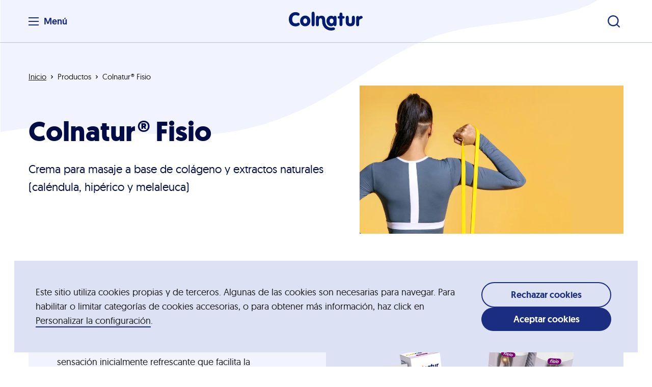

--- FILE ---
content_type: text/html; charset=UTF-8
request_url: https://www.colnatur.com/ec/productos/colnatur-fisio
body_size: 33048
content:
<!DOCTYPE html>

<html lang="es" dir="ltr" prefix="og: https://ogp.me/ns#" class="no-js colnatur lang-es ltr" data-countrycode="ec">
<head>
    <meta charset="utf-8" />
<noscript><style>form.antibot * :not(.antibot-message) { display: none !important; }</style>
</noscript><meta name="description" content="Crema para masaje a base de colágeno y extractos naturales (caléndula, hipérico y melaleuca)" />
<link rel="canonical" href="https://www.colnatur.com/ec/productos/colnatur-fisio" />
<meta property="og:image" content="https://www.colnatur.com/sites/default/files/2020-03/billboard-gama-colnatur-fisio_desktop__jpg.webp" />
<meta property="og:image:url" content="https://www.colnatur.com/sites/default/files/2020-03/billboard-gama-colnatur-fisio_desktop__jpg.webp" />
<meta name="twitter:card" content="summary" />
<meta name="twitter:image" content="https://www.colnatur.com/sites/default/files/2020-03/billboard-gama-colnatur-fisio_desktop__jpg.webp" />
<meta name="Generator" content="Drupal 11 (https://www.drupal.org)" />
<meta name="MobileOptimized" content="width" />
<meta name="HandheldFriendly" content="true" />
<meta name="viewport" content="width=device-width, initial-scale=1.0" />
<link rel="icon" href="/core/misc/favicon.ico" type="image/vnd.microsoft.icon" />

        <title>Colnatur® Fisio | Colnatur</title>
        
<script>
    window.dataLayer = window.dataLayer || [];
    function gtag() { dataLayer.push(arguments); }
    gtag('consent', 'default', {
        'ad_storage': 'denied',
        'analytics_storage': 'denied',
        'wait_for_update': 500
    });
    gtag('set', 'ads_data_redaction', true);
    gtag('set', 'url_passthrough', true);
</script>

<script>(function(w,d,s,l,i){w[l]=w[l]||[];w[l].push({'gtm.start':
new Date().getTime(),event:'gtm.js'});var f=d.getElementsByTagName(s)[0],
j=d.createElement(s),dl=l!='dataLayer'?'&l='+l:'';j.async=true;j.src=
'https://www.googletagmanager.com/gtm.js?id='+i+dl;f.parentNode.insertBefore(j,f);
})(window,document,'script','dataLayer','GTM-TJZ6SV7');</script>

                    <style>
    @font-face {
        font-family: 'Geomanist';
        font-style: normal;
        font-weight: 400;
        font-display: swap;
        src: local('Geomanist Regular'), local('Geomanist-Regular'), url(/themes/custom/ordesa/fonts/Geomanist-Regular.woff2) format('woff2'), url(/themes/custom/ordesa/fonts/Geomanist-Regular.woff) format('woff');
    }
    @font-face {
        font-family: 'Geomanist';
        font-style: normal;
        font-weight: 700;
        font-display: swap;
        src: local('Geomanist Bold'), local('Geomanist-Bold'), url(/themes/custom/ordesa/fonts/Geomanist-Bold.woff2) format('woff2'), url(/themes/custom/ordesa/fonts/Geomanist-Bold.woff) format('woff');
    }
    @font-face {
        font-family: 'Geomanist';
        font-style: normal;
        font-weight: 500;
        font-display: swap;
        src: local('Geomanist Medium'), local('Geomanist-Medium'), url(/themes/custom/ordesa/fonts/Geomanist-Medium.woff2) format('woff2'), url(/themes/custom/ordesa/fonts/Geomanist-Medium.woff) format('woff');
    }
</style>
                
<link rel="apple-touch-icon" sizes="57x57" href="/themes/custom/ordesa/img/favicon/colnatur/apple-touch-icon-57x57.png" />
<link rel="apple-touch-icon" sizes="114x114" href="/themes/custom/ordesa/img/favicon/colnatur/apple-touch-icon-114x114.png" />
<link rel="apple-touch-icon" sizes="72x72" href="/themes/custom/ordesa/img/favicon/colnatur/apple-touch-icon-72x72.png" />
<link rel="apple-touch-icon" sizes="144x144" href="/themes/custom/ordesa/img/favicon/colnatur/apple-touch-icon-144x144.png" />
<link rel="apple-touch-icon" sizes="60x60" href="/themes/custom/ordesa/img/favicon/colnatur/apple-touch-icon-60x60.png" />
<link rel="apple-touch-icon" sizes="120x120" href="/themes/custom/ordesa/img/favicon/colnatur/apple-touch-icon-120x120.png" />
<link rel="apple-touch-icon" sizes="76x76" href="/themes/custom/ordesa/img/favicon/colnatur/apple-touch-icon-76x76.png" />
<link rel="apple-touch-icon" sizes="152x152" href="/themes/custom/ordesa/img/favicon/colnatur/apple-touch-icon-152x152.png" />
<link rel="icon" type="image/x-icon" href="/themes/custom/ordesa/img/favicon/colnatur/favicon.ico" />
<link rel="icon" type="image/png" href="/themes/custom/ordesa/img/favicon/colnatur/favicon-196x196.png" sizes="16x196" />
<link rel="icon" type="image/png" href="/themes/custom/ordesa/img/favicon/colnatur/favicon-96x96.png" sizes="9x96" />
<link rel="icon" type="image/png" href="/themes/custom/ordesa/img/favicon/colnatur/favicon-32x32.png" sizes="3x32" />
<link rel="icon" type="image/png" href="/themes/custom/ordesa/img/favicon/colnatur/favicon-16x16.png" sizes="1x16" />
<link rel="icon" type="image/png" href="/themes/custom/ordesa/img/favicon/colnatur/favicon-128.png" sizes="18x128" />
<meta name="msapplication-TileColor" content="#0D2C54" />
<meta name="msapplication-TileImage" content="/themes/custom/ordesa/img/favicon/colnatur/mstile-144x144.png" />
<meta name="msapplication-square70x70logo" content="/themes/custom/ordesa/img/favicon/colnatur/mstile-70x70.png" />
<meta name="msapplication-square150x150logo" content="/themes/custom/ordesa/img/favicon/colnatur/mstile-150x150.png" />
<meta name="msapplication-wide310x150logo" content="/themes/custom/ordesa/img/favicon/colnatur/mstile-310x150.png" />
<meta name="msapplication-square310x310logo" content="/themes/custom/ordesa/img/favicon/colnatur/mstile-310x310.png" />
                <style type="text/css">
                        [role=button],button,input[type=button],input[type=reset],input[type=submit]{appearance:none;background-color:transparent;border:0;box-shadow:none;cursor:pointer;display:inline-block;font-family:inherit;font-size:100%;font-weight:500;padding:0;transition:all .1s ease-out}:disabled[role=button],[attr=disabled][role=button],button:disabled,button[attr=disabled],input:disabled[type=button],input:disabled[type=reset],input:disabled[type=submit],input[attr=disabled][type=button],input[attr=disabled][type=reset],input[attr=disabled][type=submit]{box-shadow:none}[role=button] *,button *,input[type=button] *,input[type=reset] *,input[type=submit] *{pointer-events:none}.form input[type=date],.form input[type=email],.form input[type=number],.form input[type=password],.form input[type=search],.form input[type=tel],.form input[type=text],.form input[type=url],.form select,.form textarea{appearance:none;background:#fff;border:1px solid #d4d4d4;border-radius:0;color:#191919;font-family:Geomanist,Helvetica,Arial,sans-serif;font-size:.69444rem;height:2.41112rem;line-height:1.16667rem;padding:.54445rem .93334rem;width:100%}.form input[type=date][disabled],.form input[type=date][readonly],.form input[type=email][disabled],.form input[type=email][readonly],.form input[type=number][disabled],.form input[type=number][readonly],.form input[type=password][disabled],.form input[type=password][readonly],.form input[type=search][disabled],.form input[type=search][readonly],.form input[type=tel][disabled],.form input[type=tel][readonly],.form input[type=text][disabled],.form input[type=text][readonly],.form input[type=url][disabled],.form input[type=url][readonly],.form select[disabled],.form select[readonly],.form textarea[disabled],.form textarea[readonly]{background:#ebebeb;border:0;color:#999}.form input[type=date].form__state--invalid,.form input[type=date].form__state--invalid:focus,.form input[type=email].form__state--invalid,.form input[type=email].form__state--invalid:focus,.form input[type=number].form__state--invalid,.form input[type=number].form__state--invalid:focus,.form input[type=password].form__state--invalid,.form input[type=password].form__state--invalid:focus,.form input[type=search].form__state--invalid,.form input[type=search].form__state--invalid:focus,.form input[type=tel].form__state--invalid,.form input[type=tel].form__state--invalid:focus,.form input[type=text].form__state--invalid,.form input[type=text].form__state--invalid:focus,.form input[type=url].form__state--invalid,.form input[type=url].form__state--invalid:focus,.form select.form__state--invalid,.form select.form__state--invalid:focus,.form textarea.form__state--invalid,.form textarea.form__state--invalid:focus{background:#fff!important;border-color:#c85c5c!important}.form input[type=date].valid span.form__valid-icon,.form input[type=email].valid span.form__valid-icon,.form input[type=number].valid span.form__valid-icon,.form input[type=password].valid span.form__valid-icon,.form input[type=search].valid span.form__valid-icon,.form input[type=tel].valid span.form__valid-icon,.form input[type=text].valid span.form__valid-icon,.form input[type=url].valid span.form__valid-icon,.form select.valid span.form__valid-icon,.form textarea.valid span.form__valid-icon{display:block}.form input[type=radio].form__state--invalid~.checkmark{background:#fff;border-color:#c85c5c}.form select{padding:0 2.17778rem 0 .93334rem}html.rtl .form input[type=date]{display:flex;flex-direction:row-reverse;text-align:right}.form .input{position:relative}.form .input svg{fill:#488f69;display:none;position:absolute;right:.38889rem;top:50%;transform:translateY(-50%)}html.rtl .form .input svg{left:.38889rem;right:inherit}.form .input .input__calendar svg{fill:#000;display:block;height:20px;right:1.16667rem;top:12px;transform:translateY(0);width:20px}html.rtl .form .input .input__calendar svg{left:1.16667rem;right:inherit}.form .input--calendar input[type=text][readonly]{background-color:#fff;border:1px solid #d4d4d4;color:#191919;cursor:pointer}.form .input input.valid~svg{display:block}.form .input input.valid{padding-right:1.94445rem}html.rtl .form .input input.valid{padding-left:1.94445rem;padding-right:.93334rem}html.rtl .form label{text-align:right}.form label.error{color:#c85c5c;margin:.38889rem 0 0}.cookies-message .link,.country-switcher-banner a,.form a:not([class]),.login-form__link a{border-bottom:2px solid #1b2d80!important;color:#191919;cursor:pointer;text-decoration:none;transition:color .1s ease-out;will-change:color}.cookies-message .non-touch .link:hover,.country-switcher-banner .non-touch a:hover,.form .non-touch a:hover:not([class]),.login-form__link .non-touch a:hover,.non-touch .cookies-message .link:hover,.non-touch .country-switcher-banner a:hover,.non-touch .form a:hover:not([class]),.non-touch .login-form__link a:hover{color:#1b2d80}html.rtl .breadcrumbs .u-icon svg{-ms-filter:"FlipH";filter:FlipH;-webkit-transform:scaleX(-1);-moz-transform:scaleX(-1);transform:scaleX(-1)}.form input[type=date],.form input[type=email],.form input[type=number],.form input[type=password],.form input[type=search],.form input[type=tel],.form input[type=text],.form input[type=url],.form label.error,.form select,.form span.form__state--invalid,.form strong.form__state--invalid,.form textarea,.form__fieldset em,.p-small,.subtitle,.tag{font-size:.83333rem;line-height:1.16667rem}.p-big{font-size:1.2rem;line-height:1.94445rem}.form .confirm-remove>.button,.form .confirm-remove>button,.form .confirm-remove>input[type=submit]:not(.field-add-more-submit),.form .paragraphs-dropbutton-wrapper>.button,.form .paragraphs-dropbutton-wrapper>button,.form .paragraphs-dropbutton-wrapper>input[type=submit]:not(.field-add-more-submit),.form .restore>.button,.form .restore>button,.form .restore>input[type=submit]:not(.field-add-more-submit),.form__element.is-checkbox .input-checkbox{font-size:1rem;font-weight:400;letter-spacing:0;line-height:1.55556rem}a,abbr,acronym,address,applet,article,aside,audio,b,big,blockquote,body,canvas,caption,center,cite,code,dd,del,details,dfn,div,dl,dt,em,embed,fieldset,figcaption,figure,footer,form,h1,h2,h3,h4,h5,h6,header,hgroup,html,i,iframe,img,ins,kbd,label,legend,li,mark,menu,nav,object,ol,output,p,pre,q,ruby,s,samp,section,small,span,strike,strong,sub,summary,sup,table,tbody,td,tfoot,th,thead,time,tr,tt,u,ul,var,video{border:0;font:inherit;font-size:100%;margin:0;padding:0;vertical-align:baseline}article,aside,details,figcaption,figure,footer,header,hgroup,menu,nav,section{display:block}blockquote,q{quotes:none}ol,ul{list-style:none}blockquote:after,blockquote:before,q:after,q:before{content:none}iframe{border:0}img{-ms-interpolation-mode:bicubic;display:block;height:auto;max-width:100%;width:auto}table{border-collapse:collapse;border-spacing:0}*,:after,:before{-webkit-font-smoothing:antialiased!important;font-smoothing:antialiased!important;-moz-osx-font-smoothing:grayscale!important;-moz-box-sizing:border-box;-webkit-box-sizing:border-box;box-sizing:border-box;text-rendering:optimizeLegibility!important}html{touch-action:manipulation}body,html{position:relative}.visually-hidden{display:none}.form-item-ordesa-age div,.form-item-ordesa-age label{display:none!important}body,html{text-size-adjust:100%;color:#191919;font-family:Geomanist,Helvetica,Arial,sans-serif;font-size:18px;font-weight:400;line-height:1.55556}.title1,h1{font-size:2.0736rem;font-weight:700;line-height:2.72223rem}@media screen and (min-width:1024px){.title1,h1{font-size:2.98598rem;line-height:3.11112rem}}.title2,h2{font-size:1.728rem;font-weight:700;line-height:2.33334rem}@media screen and (min-width:1024px){.title2,h2{font-size:2.0736rem;line-height:2.33334rem}}.title3,h3{font-size:1.44rem;font-weight:700;line-height:1.94445rem}@media screen and (min-width:1024px){.title3,h3{font-size:1.728rem;line-height:1.94445rem}}@media only screen and (max-width:374px){.title1{hyphens:auto}}.title1+p{margin-top:1.55556rem}.tag{letter-spacing:3px;text-transform:uppercase}b,strong{font-weight:700}em,i{font-style:italic}a{color:#191919;cursor:pointer;text-decoration:none;transition:color .1s ease-out;will-change:color}.non-touch a:hover{color:#1b2d80}.u-flex{display:flex}.u-flex--wrap{flex-wrap:wrap}.u-flex--center{justify-content:center}.u-flex--align-center,.u-flex--center{align-items:center}.u-flex--justify-center{justify-content:center}@media screen and (min-width:375px){.u-flex--s375{display:flex!important}.u-flex--s375-center{align-items:center;justify-content:center}.u-flex--s375-wrap{flex-wrap:wrap}}@media screen and (min-width:480px){.u-flex--s480{display:flex!important}.u-flex--s480-center{align-items:center;justify-content:center}.u-flex--s480-wrap{flex-wrap:wrap}}@media screen and (min-width:768px){.u-flex--s768{display:flex!important}.u-flex--s768-center{align-items:center;justify-content:center}.u-flex--s768-wrap{flex-wrap:wrap}}@media screen and (min-width:1024px){.u-flex--s1024{display:flex!important}.u-flex--s1024-center{align-items:center;justify-content:center}.u-flex--s1024-wrap{flex-wrap:wrap}}@media screen and (min-width:1280px){.u-flex--s1280{display:flex!important}.u-flex--s1280-center{align-items:center;justify-content:center}.u-flex--s1280-wrap{flex-wrap:wrap}}@media screen and (min-width:1440px){.u-flex--s1440{display:flex!important}.u-flex--s1440-center{align-items:center;justify-content:center}.u-flex--s1440-wrap{flex-wrap:wrap}}@media screen and (min-width:1535px){.u-flex--s1535{display:flex!important}.u-flex--s1535-center{align-items:center;justify-content:center}.u-flex--s1535-wrap{flex-wrap:wrap}}@media screen and (min-width:1560px){.u-flex--s1560{display:flex!important}.u-flex--s1560-center{align-items:center;justify-content:center}.u-flex--s1560-wrap{flex-wrap:wrap}}@media screen and (min-width:1920px){.u-flex--s1920{display:flex!important}.u-flex--s1920-center{align-items:center;justify-content:center}.u-flex--s1920-wrap{flex-wrap:wrap}}.u-flex--inline{display:inline-flex}@media screen and (min-width:375px){.u-flex--s375-inline{display:inline-flex!important}}@media screen and (min-width:480px){.u-flex--s480-inline{display:inline-flex!important}}@media screen and (min-width:768px){.u-flex--s768-inline{display:inline-flex!important}}@media screen and (min-width:1024px){.u-flex--s1024-inline{display:inline-flex!important}}@media screen and (min-width:1280px){.u-flex--s1280-inline{display:inline-flex!important}}@media screen and (min-width:1440px){.u-flex--s1440-inline{display:inline-flex!important}}@media screen and (min-width:1535px){.u-flex--s1535-inline{display:inline-flex!important}}@media screen and (min-width:1560px){.u-flex--s1560-inline{display:inline-flex!important}}@media screen and (min-width:1920px){.u-flex--s1920-inline{display:inline-flex!important}}.u-flex--s375-3{flex-basis:100%;max-width:100%}@media screen and (min-width:375px){.u-flex--s375-3{flex-basis:25%;max-width:25%}}.u-flex--s375-4{flex-basis:100%;max-width:100%}@media screen and (min-width:375px){.u-flex--s375-4{flex-basis:33.33333%;max-width:33.33333%}}.u-flex--s375-5{flex-basis:100%;max-width:100%}@media screen and (min-width:375px){.u-flex--s375-5{flex-basis:41.66667%;max-width:41.66667%}}.u-flex--s375-6{flex-basis:100%;max-width:100%}@media screen and (min-width:375px){.u-flex--s375-6{flex-basis:50%;max-width:50%}}.u-flex--s375-9{flex-basis:100%;max-width:100%}@media screen and (min-width:375px){.u-flex--s375-9{flex-basis:75%;max-width:75%}}.u-flex--s375-12{flex-basis:100%;max-width:100%}@media screen and (min-width:375px){.u-flex--s375-12{flex-basis:100%;max-width:100%}}.u-flex--s480-3{flex-basis:100%;max-width:100%}@media screen and (min-width:480px){.u-flex--s480-3{flex-basis:25%;max-width:25%}}.u-flex--s480-4{flex-basis:100%;max-width:100%}@media screen and (min-width:480px){.u-flex--s480-4{flex-basis:33.33333%;max-width:33.33333%}}.u-flex--s480-5{flex-basis:100%;max-width:100%}@media screen and (min-width:480px){.u-flex--s480-5{flex-basis:41.66667%;max-width:41.66667%}}.u-flex--s480-6{flex-basis:100%;max-width:100%}@media screen and (min-width:480px){.u-flex--s480-6{flex-basis:50%;max-width:50%}}.u-flex--s480-9{flex-basis:100%;max-width:100%}@media screen and (min-width:480px){.u-flex--s480-9{flex-basis:75%;max-width:75%}}.u-flex--s480-12{flex-basis:100%;max-width:100%}@media screen and (min-width:480px){.u-flex--s480-12{flex-basis:100%;max-width:100%}}.u-flex--s768-3{flex-basis:100%;max-width:100%}@media screen and (min-width:768px){.u-flex--s768-3{flex-basis:25%;max-width:25%}}.u-flex--s768-4{flex-basis:100%;max-width:100%}@media screen and (min-width:768px){.u-flex--s768-4{flex-basis:33.33333%;max-width:33.33333%}}.u-flex--s768-5{flex-basis:100%;max-width:100%}@media screen and (min-width:768px){.u-flex--s768-5{flex-basis:41.66667%;max-width:41.66667%}}.u-flex--s768-6{flex-basis:100%;max-width:100%}@media screen and (min-width:768px){.u-flex--s768-6{flex-basis:50%;max-width:50%}}.u-flex--s768-9{flex-basis:100%;max-width:100%}@media screen and (min-width:768px){.u-flex--s768-9{flex-basis:75%;max-width:75%}}.u-flex--s768-12{flex-basis:100%;max-width:100%}@media screen and (min-width:768px){.u-flex--s768-12{flex-basis:100%;max-width:100%}}.u-flex--s1024-3{flex-basis:100%;max-width:100%}@media screen and (min-width:1024px){.u-flex--s1024-3{flex-basis:25%;max-width:25%}}.u-flex--s1024-4{flex-basis:100%;max-width:100%}@media screen and (min-width:1024px){.u-flex--s1024-4{flex-basis:33.33333%;max-width:33.33333%}}.u-flex--s1024-5{flex-basis:100%;max-width:100%}@media screen and (min-width:1024px){.u-flex--s1024-5{flex-basis:41.66667%;max-width:41.66667%}}.u-flex--s1024-6{flex-basis:100%;max-width:100%}@media screen and (min-width:1024px){.u-flex--s1024-6{flex-basis:50%;max-width:50%}}.u-flex--s1024-9{flex-basis:100%;max-width:100%}@media screen and (min-width:1024px){.u-flex--s1024-9{flex-basis:75%;max-width:75%}}.u-flex--s1024-12{flex-basis:100%;max-width:100%}@media screen and (min-width:1024px){.u-flex--s1024-12{flex-basis:100%;max-width:100%}}.u-flex--s1280-3{flex-basis:100%;max-width:100%}@media screen and (min-width:1280px){.u-flex--s1280-3{flex-basis:25%;max-width:25%}}.u-flex--s1280-4{flex-basis:100%;max-width:100%}@media screen and (min-width:1280px){.u-flex--s1280-4{flex-basis:33.33333%;max-width:33.33333%}}.u-flex--s1280-5{flex-basis:100%;max-width:100%}@media screen and (min-width:1280px){.u-flex--s1280-5{flex-basis:41.66667%;max-width:41.66667%}}.u-flex--s1280-6{flex-basis:100%;max-width:100%}@media screen and (min-width:1280px){.u-flex--s1280-6{flex-basis:50%;max-width:50%}}.u-flex--s1280-9{flex-basis:100%;max-width:100%}@media screen and (min-width:1280px){.u-flex--s1280-9{flex-basis:75%;max-width:75%}}.u-flex--s1280-12{flex-basis:100%;max-width:100%}@media screen and (min-width:1280px){.u-flex--s1280-12{flex-basis:100%;max-width:100%}}.u-flex--s1440-3{flex-basis:100%;max-width:100%}@media screen and (min-width:1440px){.u-flex--s1440-3{flex-basis:25%;max-width:25%}}.u-flex--s1440-4{flex-basis:100%;max-width:100%}@media screen and (min-width:1440px){.u-flex--s1440-4{flex-basis:33.33333%;max-width:33.33333%}}.u-flex--s1440-5{flex-basis:100%;max-width:100%}@media screen and (min-width:1440px){.u-flex--s1440-5{flex-basis:41.66667%;max-width:41.66667%}}.u-flex--s1440-6{flex-basis:100%;max-width:100%}@media screen and (min-width:1440px){.u-flex--s1440-6{flex-basis:50%;max-width:50%}}.u-flex--s1440-9{flex-basis:100%;max-width:100%}@media screen and (min-width:1440px){.u-flex--s1440-9{flex-basis:75%;max-width:75%}}.u-flex--s1440-12{flex-basis:100%;max-width:100%}@media screen and (min-width:1440px){.u-flex--s1440-12{flex-basis:100%;max-width:100%}}.u-flex--s1535-3{flex-basis:100%;max-width:100%}@media screen and (min-width:1535px){.u-flex--s1535-3{flex-basis:25%;max-width:25%}}.u-flex--s1535-4{flex-basis:100%;max-width:100%}@media screen and (min-width:1535px){.u-flex--s1535-4{flex-basis:33.33333%;max-width:33.33333%}}.u-flex--s1535-5{flex-basis:100%;max-width:100%}@media screen and (min-width:1535px){.u-flex--s1535-5{flex-basis:41.66667%;max-width:41.66667%}}.u-flex--s1535-6{flex-basis:100%;max-width:100%}@media screen and (min-width:1535px){.u-flex--s1535-6{flex-basis:50%;max-width:50%}}.u-flex--s1535-9{flex-basis:100%;max-width:100%}@media screen and (min-width:1535px){.u-flex--s1535-9{flex-basis:75%;max-width:75%}}.u-flex--s1535-12{flex-basis:100%;max-width:100%}@media screen and (min-width:1535px){.u-flex--s1535-12{flex-basis:100%;max-width:100%}}.u-flex--s1560-3{flex-basis:100%;max-width:100%}@media screen and (min-width:1560px){.u-flex--s1560-3{flex-basis:25%;max-width:25%}}.u-flex--s1560-4{flex-basis:100%;max-width:100%}@media screen and (min-width:1560px){.u-flex--s1560-4{flex-basis:33.33333%;max-width:33.33333%}}.u-flex--s1560-5{flex-basis:100%;max-width:100%}@media screen and (min-width:1560px){.u-flex--s1560-5{flex-basis:41.66667%;max-width:41.66667%}}.u-flex--s1560-6{flex-basis:100%;max-width:100%}@media screen and (min-width:1560px){.u-flex--s1560-6{flex-basis:50%;max-width:50%}}.u-flex--s1560-9{flex-basis:100%;max-width:100%}@media screen and (min-width:1560px){.u-flex--s1560-9{flex-basis:75%;max-width:75%}}.u-flex--s1560-12{flex-basis:100%;max-width:100%}@media screen and (min-width:1560px){.u-flex--s1560-12{flex-basis:100%;max-width:100%}}.u-flex--s1920-3{flex-basis:100%;max-width:100%}@media screen and (min-width:1920px){.u-flex--s1920-3{flex-basis:25%;max-width:25%}}.u-flex--s1920-4{flex-basis:100%;max-width:100%}@media screen and (min-width:1920px){.u-flex--s1920-4{flex-basis:33.33333%;max-width:33.33333%}}.u-flex--s1920-5{flex-basis:100%;max-width:100%}@media screen and (min-width:1920px){.u-flex--s1920-5{flex-basis:41.66667%;max-width:41.66667%}}.u-flex--s1920-6{flex-basis:100%;max-width:100%}@media screen and (min-width:1920px){.u-flex--s1920-6{flex-basis:50%;max-width:50%}}.u-flex--s1920-9{flex-basis:100%;max-width:100%}@media screen and (min-width:1920px){.u-flex--s1920-9{flex-basis:75%;max-width:75%}}.u-flex--s1920-12{flex-basis:100%;max-width:100%}@media screen and (min-width:1920px){.u-flex--s1920-12{flex-basis:100%;max-width:100%}}.u-flex--align-start{align-items:flex-start}.u-flex--align-end{align-items:flex-end}.u-flex--justify-start{justify-content:flex-start}.u-flex--justify-end{justify-content:flex-end}.u-flex--justify-between{justify-content:space-between}.u-flex--justify-around{justify-content:space-around}.u-flex--reverse{flex-direction:row-reverse}.u-flex--column{flex-direction:column}.u-flex--column.u-flex--reverse{flex-direction:column-reverse}.u-wrapper{max-width:1440px}.u-wrapper,.u-wrapper--reading{height:100%;margin:0 auto;padding-left:1.55556rem;padding-right:1.55556rem}@media screen and (min-width:768px){.u-wrapper:not(.u-wrapper--reading){padding-left:3.11112rem;padding-right:3.11112rem}}@media screen and (min-width:1552px){.u-wrapper:not(.u-wrapper--reading){padding-left:0;padding-right:0}}.u-wrapper--reading{max-width:700px}@media screen and (min-width:812px){.u-wrapper--reading{padding-left:0;padding-right:0}}.u-wrapper--collapse{padding-left:0!important;padding-right:0!important}@media screen and (max-width:374px){.u-wrapper.u-wrapper--collapse-s375{padding-left:0;padding-right:0}}@media screen and (max-width:479px){.u-wrapper.u-wrapper--collapse-s480{padding-left:0;padding-right:0}}@media screen and (max-width:767px){.u-wrapper.u-wrapper--collapse-s768{padding-left:0;padding-right:0}}@media screen and (max-width:1023px){.u-wrapper.u-wrapper--collapse-s1024{padding-left:0;padding-right:0}}@media screen and (max-width:1279px){.u-wrapper.u-wrapper--collapse-s1280{padding-left:0;padding-right:0}}@media screen and (max-width:1439px){.u-wrapper.u-wrapper--collapse-s1440{padding-left:0;padding-right:0}}@media screen and (max-width:1534px){.u-wrapper.u-wrapper--collapse-s1535{padding-left:0;padding-right:0}}@media screen and (max-width:1559px){.u-wrapper.u-wrapper--collapse-s1560{padding-left:0;padding-right:0}}@media screen and (max-width:1919px){.u-wrapper.u-wrapper--collapse-s1920{padding-left:0;padding-right:0}}.animate{opacity:0;position:relative;transition:opacity .5s ease-out;will-change:opacity}.animate.animated{opacity:1}.animate--up{transform:translateY(20px);transition:opacity .5s ease-out,transform .5s ease-out;will-change:opacity,transform}@media screen and (min-width:768px){.animate--up{transform:translateY(35px)}}.animate--up.animated{transform:translateY(0)}.u-hide{display:none!important}.u-show{display:block!important}html:not(.no-js) .u-hide--js{display:none!important}.u-sr-only{height:1px;left:-999999px;overflow:hidden;position:absolute;top:auto;width:1px}html.rtl .u-sr-only{left:inherit;right:-999999px}@media screen and (min-width:375px){.u-hide--s375{display:none!important}.u-show--s375{display:block!important}}@media screen and (min-width:480px){.u-hide--s480{display:none!important}.u-show--s480{display:block!important}}@media screen and (min-width:768px){.u-hide--s768{display:none!important}.u-show--s768{display:block!important}}@media screen and (min-width:1024px){.u-hide--s1024{display:none!important}.u-show--s1024{display:block!important}}@media screen and (min-width:1280px){.u-hide--s1280{display:none!important}.u-show--s1280{display:block!important}}@media screen and (min-width:1440px){.u-hide--s1440{display:none!important}.u-show--s1440{display:block!important}}@media screen and (min-width:1535px){.u-hide--s1535{display:none!important}.u-show--s1535{display:block!important}}@media screen and (min-width:1560px){.u-hide--s1560{display:none!important}.u-show--s1560{display:block!important}}@media screen and (min-width:1920px){.u-hide--s1920{display:none!important}.u-show--s1920{display:block!important}}.u-align-center{text-align:center}.u-icon{display:inline-block}.u-icon svg{fill:currentColor;display:block;height:1.77778rem;width:1.77778rem}.icon-reviewer svg{fill:none!important}.skip-links__link{background:#fff;color:#000;left:-100%;padding:1rem;position:absolute;width:300px}.skip-links__link:focus{left:calc(50% - 150px);z-index:2}.hamburger{align-items:center;background-color:transparent;border:0;color:inherit;font-weight:500;padding-left:30px;position:relative;width:auto}.non-touch .hamburger:hover{opacity:.5}.hamburger *{pointer-events:none}.hamburger__icon{left:0;position:relative;top:calc(50% - 1px)}.hamburger__icon,.hamburger__icon:after,.hamburger__icon:before{background:currentColor;border-radius:0;display:block;height:2px;opacity:1;position:absolute;transform:rotate(0deg);transition:transform .3s ease-in-out,top .3s ease-in-out,left .3s ease-in-out,width .3s ease-in-out,right .3s ease-in-out;width:20px}.hamburger__icon:after,.hamburger__icon:before{content:""}.hamburger__icon:before{top:-7px}.hamburger__icon:after{top:7px}.is-active .hamburger__icon{transform:rotate(45deg)}.is-active .hamburger__icon:after{transform:rotate(-90deg)}.is-active .hamburger__icon:after,.is-active .hamburger__icon:before{top:0}.is-active .hamburger__icon,.is-active .hamburger__icon:after,.is-active .hamburger__icon:before{width:22px}.header{border-bottom:1px solid #b8c0e3;color:#1b2d80;height:4.66668rem;left:0;padding:.77778rem 0;position:fixed;top:0;width:100%;will-change:transform;z-index:10}@media print{.header{border-bottom:0;position:relative}.header .header__buttons,.header .header__menu{display:none}}html.rtl .header{left:inherit;right:0}.header--home{border-bottom:0;color:#fff}.header--home .header__logo svg,.header--home .header__logo svg path:not([class]){fill:#fff}.blevit .header--home .header__logo svg,.blevit .header--home .header__logo svg path:not([class]),.colnatur .header--home .header__logo svg,.colnatur .header--home .header__logo svg path:not([class]),.pediatric .header--home .header__logo svg,.pediatric .header--home .header__logo svg path,.sodein .header--home .header__logo svg,.sodein .header--home .header__logo svg path:not([class]){fill:#fff!important}.sodein .header--home .header__logo span{display:flex!important;max-width:100%}.sodein .header--home .header__logo span~*{display:none!important}.products .header--home .header__logo svg{height:2.72223rem}.header--home .header__buttons-item,.header--home .header__buttons-item--gray,.header--home .header__hamburger button,.header--home .header__logo svg path{transition:fill .4s ease-out,color .4s ease-out}.header--home .header__buttons-item,.header--home .header__hamburger button{color:#fff}.non-touch .header--home .header__buttons-item:hover,.non-touch .header--home .header__hamburger button:hover{color:currentColor}.header--home .header__buttons-item--gray{color:hsla(0,0%,100%,.5)}.hamburger-opened .header--home,.menu-opened .header--home:not(.is-active),.scroll-down .header--home,.scroll-up .header--home,.u-noscroll .header--home{color:#1b2d80}.hamburger-opened .header--home .header__logo svg,.hamburger-opened .header--home .header__logo svg path:not([class]),.menu-opened .header--home:not(.is-active) .header__logo svg,.menu-opened .header--home:not(.is-active) .header__logo svg path:not([class]),.scroll-down .header--home .header__logo svg,.scroll-down .header--home .header__logo svg path:not([class]),.scroll-up .header--home .header__logo svg,.scroll-up .header--home .header__logo svg path:not([class]),.u-noscroll .header--home .header__logo svg,.u-noscroll .header--home .header__logo svg path:not([class]){fill:#1b2d80}.hamburger-opened .header--home .header__buttons-item,.hamburger-opened .header--home .header__hamburger button,.menu-opened .header--home:not(.is-active) .header__buttons-item,.menu-opened .header--home:not(.is-active) .header__hamburger button,.scroll-down .header--home .header__buttons-item,.scroll-down .header--home .header__hamburger button,.scroll-up .header--home .header__buttons-item,.scroll-up .header--home .header__hamburger button,.u-noscroll .header--home .header__buttons-item,.u-noscroll .header--home .header__hamburger button{color:#1b2d80}.hamburger-opened .header--home .header__buttons-item--gray,.menu-opened .header--home:not(.is-active) .header__buttons-item--gray,.scroll-down .header--home .header__buttons-item--gray,.scroll-up .header--home .header__buttons-item--gray,.u-noscroll .header--home .header__buttons-item--gray{color:#929dcc}.colnatur.hamburger-opened .header--home .header__logo svg path:first-of-type,.colnatur.menu-opened .header--home:not(.is-active) .header__logo svg path:first-of-type,.colnatur.scroll-down .header--home .header__logo svg path:first-of-type,.colnatur.scroll-up .header--home .header__logo svg path:first-of-type,.colnatur.u-noscroll .header--home .header__logo svg path:first-of-type{fill:#ffa400!important}.colnatur.hamburger-opened .header--home .header__logo svg path:nth-of-type(2),.colnatur.menu-opened .header--home:not(.is-active) .header__logo svg path:nth-of-type(2),.colnatur.scroll-down .header--home .header__logo svg path:nth-of-type(2),.colnatur.scroll-up .header--home .header__logo svg path:nth-of-type(2),.colnatur.u-noscroll .header--home .header__logo svg path:nth-of-type(2){fill:#1b2d80!important}.pediatric.hamburger-opened .header--home .header__logo svg path.green,.pediatric.menu-opened .header--home:not(.is-active) .header__logo svg path.green,.pediatric.scroll-down .header--home .header__logo svg path.green,.pediatric.scroll-up .header--home .header__logo svg path.green,.pediatric.u-noscroll .header--home .header__logo svg path.green{fill:#95d600!important}.pediatric.hamburger-opened .header--home .header__logo svg path.main,.pediatric.menu-opened .header--home:not(.is-active) .header__logo svg path.main,.pediatric.scroll-down .header--home .header__logo svg path.main,.pediatric.scroll-up .header--home .header__logo svg path.main,.pediatric.u-noscroll .header--home .header__logo svg path.main{fill:#2b488b!important}.sodein.hamburger-opened .header--home .header__logo svg,.sodein.hamburger-opened .header--home .header__logo svg path:not([class]),.sodein.menu-opened .header--home:not(.is-active) .header__logo svg,.sodein.menu-opened .header--home:not(.is-active) .header__logo svg path:not([class]),.sodein.scroll-down .header--home .header__logo svg,.sodein.scroll-down .header--home .header__logo svg path:not([class]),.sodein.scroll-up .header--home .header__logo svg,.sodein.scroll-up .header--home .header__logo svg path:not([class]),.sodein.u-noscroll .header--home .header__logo svg,.sodein.u-noscroll .header--home .header__logo svg path:not([class]){fill:inherit!important}.sodein.hamburger-opened .header--home .header__logo span,.sodein.menu-opened .header--home:not(.is-active) .header__logo span,.sodein.scroll-down .header--home .header__logo span,.sodein.scroll-up .header--home .header__logo span,.sodein.u-noscroll .header--home .header__logo span{display:none!important}.sodein.hamburger-opened .header--home .header__logo span~*,.sodein.menu-opened .header--home:not(.is-active) .header__logo span~*,.sodein.scroll-down .header--home .header__logo span~*,.sodein.scroll-up .header--home .header__logo span~*,.sodein.u-noscroll .header--home .header__logo span~*{display:block!important}.blevit.hamburger-opened .header--home .header__logo svg path,.blevit.menu-opened .header--home:not(.is-active) .header__logo svg path,.blevit.scroll-down .header--home .header__logo svg path,.blevit.scroll-up .header--home .header__logo svg path,.blevit.u-noscroll .header--home .header__logo svg path{fill:#f15348!important}@media screen and (max-width:767px){.header{transform:translateY(0);transition:transform .3s ease-out}.header__wrapper{flex-direction:row-reverse}.menu-opened .header:not(.is-active),.scroll-down .header{transform:translateY(-100%)}.scroll-down .header{transition:all .3s ease-out}.hamburger-opened .header,.scroll-down .header,.scroll-up .header{background-color:#fff}.hamburger-opened .header--home,.scroll-down .header--home,.scroll-up .header--home,.u-noscroll .header--home{border-bottom:1px solid #b8c0e3}}@media screen and (min-width:768px){.header{height:4.66668rem;padding:1.16667rem 0;transition:background-color .3s ease-out}.menu-opened .header:not(.is-active),.scroll-down .header,.scroll-up .header{background-color:#fff}.header--home{transition:background-color .3s ease-out,border-bottom .3s ease-out}.hamburger-opened .header--home,.menu-opened .header--home:not(.is-active),.scroll-down .header--home,.scroll-up .header--home,.u-noscroll .header--home{border-bottom:1px solid #b8c0e3}.header__hamburger{align-items:center;display:flex;justify-content:flex-start}}@media screen and (min-width:768px) and (max-width:1023px){.header{font-size:.88889rem}.header .header__buttons-item .u-icon svg{height:20px;width:20px}}@media screen and (max-width:767px){.header__hamburger{margin-left:.77778rem}html.rtl .header__hamburger{margin-left:0;margin-right:.77778rem}}.header__buttons svg,.header__hamburger svg,.header__logo svg,.header__menu svg{pointer-events:none}@media screen and (min-width:768px){.header__buttons,.header__hamburger,.header__logo,.header__menu{display:flex!important;flex:1 1 0}}.header .u-wrapper{position:relative}.header__hamburger svg,.header__hamburger svg path:not([class]),.header__logo svg,.header__logo svg path:not([class]){fill:#1b2d80;pointer-events:none}.colnatur .header .header__logo svg path:first-of-type{fill:#001b72}.colnatur .header .header__logo svg path:nth-of-type(2){fill:#1b2d80}.colnatur.lang-ar .header .header__logo svg path,.colnatur.lang-en[data-countrycode=me] .header .header__logo svg path{fill:#000}.colnatur.lang-ar.scroll-down .header .header__logo svg path,.colnatur.lang-ar.scroll-up .header .header__logo svg path,.colnatur.lang-en[data-countrycode=me].scroll-down .header .header__logo svg path,.colnatur.lang-en[data-countrycode=me].scroll-up .header .header__logo svg path{fill:#000!important}.sodein .header .header__logo svg,.sodein .header .header__logo svg path:not([class]){fill:inherit}.sodein .header .header__logo span{display:none}.sodein .header .header__logo svg{max-height:1.33333rem;width:9.72222rem}@media screen and (min-width:768px){.sodein .header .header__logo svg{max-height:2.11111rem;width:15.38889rem}}.blevit .header .header__logo svg path{fill:#f15348}.academic .header .header__logo svg{max-height:3.88889rem;width:12.22222rem}.academichealthy .header .header__logo svg,.academicwomen .header .header__logo svg{max-height:3.88889rem;width:12rem}.header__logo{max-width:45%}.header__logo svg{max-height:3.88889rem;width:8.05556rem}.header__logo img{max-width:100px}@media screen and (min-width:768px){.header__logo{max-width:inherit;text-align:center}.header__logo img{max-width:180px}}.header__buttons>*{border-top:1px solid #b8c0e3;padding:1.16667rem 1.55556rem}@media screen and (min-width:768px){.header__buttons>*{border-top:none;padding:1.16667rem 0}}.header__buttons-item{color:#1b2d80;font-weight:500;text-decoration:none}.non-touch .header__buttons-item:hover{opacity:.5}.header__buttons-item .u-icon{margin-right:.38889rem}html.rtl .header__buttons-item .u-icon{margin-left:.38889rem;margin-right:0}.header__buttons-item .u-icon:last-child{margin:0}.header__buttons-item .u-icon,.header__buttons-item .u-icon svg{height:1.33333rem;width:1.33333rem}.header__buttons-item--search .u-icon:first-child{display:block}.header__buttons-item--search .u-icon:last-child,.header__buttons-item--search.active .u-icon:first-child{display:none}.header__buttons-item--search.active .u-icon:last-child{display:block}.header__buttons-item--gray{color:#929dcc}@media screen and (max-width:767px){.header__buttons{display:none}}@media screen and (min-width:768px){.header__buttons .header__buttons-item{margin-left:.55556rem}html.rtl .header__buttons .header__buttons-item{margin-left:inherit;margin-right:.55556rem}}@media screen and (min-width:1024px){.header__buttons .header__buttons-item{margin-left:1.16667rem}html.rtl .header__buttons .header__buttons-item{margin-left:inherit;margin-right:1.16667rem}}@media screen and (min-width:1280px){.header__buttons .header__buttons-item{margin-left:2.33334rem}html.rtl .header__buttons .header__buttons-item{margin-left:inherit;margin-right:2.33334rem}}.user-settings{background:#fff;border:1px solid #ebebeb!important;height:auto;left:auto;max-width:12.22222rem;opacity:0;padding:1.16667rem;pointer-events:none;position:absolute;right:6.38889rem;top:0;transition:opacity .15s linear,top .15s ease-in-out;width:100%;z-index:9}html.rtl .user-settings{left:6.38889rem;right:auto}.user-settings.active{left:auto;opacity:1;pointer-events:auto;top:calc(4.66668rem - 35px)}html.rtl .user-settings.active{left:6.38889rem;right:auto}.user-settings__list{margin-top:.38889rem;padding:0 1.55556rem}.user-settings__item:last-child{border-top:1px solid #d4d4d4;margin-bottom:0;margin-top:.77778rem;padding-top:.77778rem}.user-settings__user{margin-bottom:.77778rem;padding-top:0}.user-settings__button{color:#1b2d80;font-weight:500;text-transform:none}.user-settings__button .u-icon{display:inline-block;margin:0 .38889rem 0 0}html.rtl .user-settings__button .u-icon{margin:0 0 0 .38889rem}.user-settings__button .u-icon svg{height:20px;width:20px}.non-touch .user-settings__button:hover{opacity:.5}.user-settings__button--gray{color:#929dcc}.non-touch .user-settings__button--gray:hover{opacity:.5}@media screen and (min-width:1552px){.user-settings{right:2.77778rem}html.rtl .user-settings{left:2.77778rem;right:inherit}}.navigation{color:#191919;height:100%;opacity:0;overflow:hidden;position:fixed;top:0;transform:translateY(-100%);transition:opacity .2s ease-out;width:100%;will-change:opacity,transform;z-index:9}@media print{.navigation{display:none!important}}html.rtl .navigation{right:0}html.ltr .navigation{left:0}.navigation.is-open{opacity:1;transform:translateY(0)!important}@media screen and (min-width:768px){.navigation.is-open .navigation__overlay{display:block}}.navigation__overlay{display:none}@media screen and (min-width:768px){.navigation__overlay{background:rgba(0,0,0,.3);bottom:0;content:"";left:0;position:fixed;right:0;top:0;z-index:0}}.navigation__bg{background-color:#f1f3ff;height:100%}.navigation__wrapper{background-color:#fff}@media screen and (max-width:767px){.navigation__wrapper{height:100%;overflow-x:hidden;overflow-y:scroll;padding-top:4.66668rem;position:relative;transition:transform .2s ease-out;width:300%;will-change:transform;z-index:1}.navigation__wrapper .u-wrapper{padding:0}.navigation__wrapper.level-0{transform:translateX(0)}.navigation__wrapper.level-1{transform:translateX(-100vw)}.navigation__wrapper.level-2{transform:translateX(-200vw)}html.rtl .navigation__wrapper.level-0{transform:translateX(0)}html.rtl .navigation__wrapper.level-1{transform:translateX(100vw)}html.rtl .navigation__wrapper.level-2{transform:translateX(200vw)}}@media screen and (min-width:768px){.navigation__wrapper{height:calc(100vh - 3.94444rem);padding-top:4.66668rem;position:relative;z-index:1}.navigation__wrapper .u-wrapper{position:relative}.navigation__wrapper .u-wrapper>.navigation__content>.navigation__list{position:absolute;width:calc(33.33333% - 2.5926rem)}}@media screen and (min-width:1552px){.navigation__wrapper .u-wrapper>.navigation__content>.navigation__list{width:33.33333%}}.navigation__content{height:100%}@media screen and (max-width:767px){.navigation__content{width:33.33333%}}.navigation__children{height:100%;position:absolute;top:4.66668rem}html.rtl .navigation__children{right:33.33333%}html.ltr .navigation__children{left:33.33333%}.navigation__children .navigation__content{display:none}.navigation__children .navigation__content.active{display:block}@media screen and (max-width:767px){.navigation__children{width:100%}.navigation__children .navigation__children{top:0}}@media screen and (min-width:768px){.navigation__children{top:0;width:calc(33.33333% - 1.2963rem)}html.rtl .navigation__children{margin-right:3.11112rem;padding-right:.77778rem;right:calc(33.33333% - 2.5926rem)}html.ltr .navigation__children{left:calc(33.33333% - 2.5926rem);margin-left:3.11112rem;padding-left:.77778rem}.navigation__children .navigation__children{width:100%}html.rtl .navigation__children .navigation__children{margin-right:0;right:100%}html.rtl .navigation__children .navigation__children .navigation__list{border-left:0}html.ltr .navigation__children .navigation__children{left:100%;margin-left:0}.navigation__children .navigation__content .navigation__content,html.ltr .navigation__children .navigation__children .navigation__list{border-right:0}}@media screen and (min-width:1552px){.navigation__children{width:33.33333%}html.rtl .navigation__children{right:33.33333%}html.ltr .navigation__children{left:33.33333%}html.rtl .navigation__children{margin-right:0}html.ltr .navigation__children{margin-left:0}}.navigation__list{padding:.77778rem 0}@media screen and (min-width:768px){.navigation__list{height:100%;overflow-y:auto}html.rtl .navigation__list{border-left:1px solid #b8c0e3}html.ltr .navigation__list{border-right:1px solid #b8c0e3}}.navigation__list li>.navigation__item.active,.non-touch .navigation__list li:hover>.navigation__item{background-color:#dce1f4;color:#1b2d80}.navigation__back-button,.navigation__item{color:inherit;font-weight:400;width:100%}.navigation__back-button svg,.navigation__item svg{height:12px;width:12px}html.rtl .navigation__back-button svg,html.rtl .navigation__item svg{transform:rotate(180deg)}.navigation__back-button{border-bottom:1px solid #b8c0e3;color:#1b2d80;padding:1.16667rem 1.55556rem}html.rtl .navigation__back-button svg{margin-left:.77778rem}html.ltr .navigation__back-button svg{margin-right:.77778rem}@media screen and (min-width:768px){.navigation__back-button{display:none}}.navigation__item{padding:.77778rem 1.55556rem;text-align:left;text-decoration:none}@media screen and (min-width:768px){.navigation__item{padding:.77778rem}}.navigation__item.is-active{color:#1b2d80}.navigation__footer{background-color:#f1f3ff}@media screen and (max-width:767px){.navigation__footer>.u-wrapper{padding:0 1.55556rem}.navigation__footer .header__buttons{display:block}}@media screen and (min-width:768px){.navigation__footer{border-top:1px solid #b8c0e3;padding:1.16667rem 0}}.academic .navigation__wrapper{height:100%}.button,.button[role=button],.form button,.form input[type=submit]:not(.field-add-more-submit),button.button,input.button[type=button],input.button[type=reset],input.button[type=submit]{background-color:#efc96e;border:0;border-radius:40px;color:#191919;cursor:pointer;display:inline-block;font-family:inherit;font-size:100%;font-weight:500;line-height:1;padding:.77778rem 1.55556rem;text-align:center;vertical-align:top;width:100%}.button *,.button[role=button] *,.form button *,.form input[type=submit]:not(.field-add-more-submit) *,button.button *,input.button[type=button] *,input.button[type=reset] *,input.button[type=submit] *{pointer-events:none}.button:disabled,.form button:disabled,.form input:disabled[type=submit]:not(.field-add-more-submit),input.button:disabled[type=button],input.button:disabled[type=reset],input.button:disabled[type=submit]{color:#5a5959;cursor:default}@media screen and (min-width:480px){.button,.button[role=button],.form button,.form input[type=submit]:not(.field-add-more-submit),button.button,input.button[type=button],input.button[type=reset],input.button[type=submit]{width:auto}}.form .non-touch button:hover,.form .non-touch input:hover[type=submit]:not(.field-add-more-submit),.non-touch .button:hover,.non-touch .form button:hover,.non-touch .form input:hover[type=submit]:not(.field-add-more-submit){background-color:#e8b061;color:#191919}.button.button--secondary,.form button.button--secondary,.form input.button--secondary[type=submit]:not(.field-add-more-submit),input.button--secondary.button[type=button],input.button--secondary.button[type=reset],input.button--secondary.button[type=submit]{background-color:#1b2d80;color:#fff}.form .non-touch button.button--secondary:hover,.form .non-touch input.button--secondary:hover[type=submit]:not(.field-add-more-submit),.non-touch .button.button--secondary:hover,.non-touch .form button.button--secondary:hover,.non-touch .form input.button--secondary:hover[type=submit]:not(.field-add-more-submit){background-color:#0a195e;color:#fff}.button.button--hollow,.form button.button--hollow,.form input.button--hollow[type=submit]:not(.field-add-more-submit),input.button--hollow.button[type=button],input.button--hollow.button[type=reset],input.button--hollow.button[type=submit]{background-color:transparent;border:1px solid #1b2d80;color:#1b2d80}.form .non-touch button.button--hollow:hover,.form .non-touch input.button--hollow:hover[type=submit]:not(.field-add-more-submit),.non-touch .button.button--hollow:hover,.non-touch .form button.button--hollow:hover,.non-touch .form input.button--hollow:hover[type=submit]:not(.field-add-more-submit){background-color:#1b2d80;color:#fff}.form .non-touch button.button--hollow:hover svg,.form .non-touch input.button--hollow:hover[type=submit]:not(.field-add-more-submit) svg,.non-touch .button.button--hollow:hover svg,.non-touch .form button.button--hollow:hover svg,.non-touch .form input.button--hollow:hover[type=submit]:not(.field-add-more-submit) svg{fill:currentColor}.button.button--hollow-white,.form button.button--hollow-white,.form input.button--hollow-white[type=submit]:not(.field-add-more-submit),input.button--hollow-white.button[type=button],input.button--hollow-white.button[type=reset],input.button--hollow-white.button[type=submit]{background-color:#fff;border:1px solid #1b2d80;color:#1b2d80}.form .non-touch button.button--hollow-white:hover,.form .non-touch input.button--hollow-white:hover[type=submit]:not(.field-add-more-submit),.non-touch .button.button--hollow-white:hover,.non-touch .form button.button--hollow-white:hover,.non-touch .form input.button--hollow-white:hover[type=submit]:not(.field-add-more-submit){background-color:#1b2d80;color:#fff}.form .non-touch button.button--hollow-white:hover svg,.form .non-touch input.button--hollow-white:hover[type=submit]:not(.field-add-more-submit) svg,.non-touch .button.button--hollow-white:hover svg,.non-touch .form button.button--hollow-white:hover svg,.non-touch .form input.button--hollow-white:hover[type=submit]:not(.field-add-more-submit) svg{fill:currentColor}.button.button--icon,.form button.button--icon,.form input.button--icon[type=submit]:not(.field-add-more-submit),input.button--icon.button[type=button],input.button--icon.button[type=reset],input.button--icon.button[type=submit]{align-items:center;display:inline-flex;justify-content:center}.button.button--icon .u-icon,.form button.button--icon .u-icon,.form input.button--icon[type=submit]:not(.field-add-more-submit) .u-icon{margin-right:.77778rem}.button.button--icon .u-icon svg,.form button.button--icon .u-icon svg,.form input.button--icon[type=submit]:not(.field-add-more-submit) .u-icon svg{height:24px;width:24px}.breadcrumbs{margin-bottom:1.94445rem}@media screen and (min-width:768px){.breadcrumbs--desktop{display:flex!important}}@media screen and (min-width:1024px){.breadcrumbs{margin-bottom:3.8889rem}}.breadcrumbs .u-icon svg{height:8px;width:8px}@media screen and (min-width:768px){.breadcrumbs .u-icon{margin:0 .38889rem}}@media print{.breadcrumbs{display:none!important}}.breadcrumbs__item *{color:#191919}.breadcrumbs__link{color:inherit;display:block;text-decoration:underline;transition:none;will-change:auto}@media screen and (max-width:767px){.breadcrumbs__link{padding:0 .38889rem}}.non-touch .breadcrumbs__link:hover{color:inherit}.page--sidebar .component:not(.component--bg) .u-wrapper{max-width:none;padding:0}.component+.component{margin-top:3.8889rem}.component__top{margin-bottom:3.11112rem}.component__header .title2+.title3{margin-top:1.94445rem}.component__header .title2+.component__description,.component__header .title3+.component__description{margin-top:1.55556rem}.component__image{min-width:50%}.component__image img{margin:0 auto}.component--distributor-plus+.component{margin-top:2.33334rem}.component--distributor+.component,.component--related-posts+.component{margin-top:.77778rem}.component:not(.component--bg)+.component--product-list:not(:first-child) .component__wrapper,.component:not(.component--bg)+.component:not(.component--bg) .component__wrapper{border-top:1px solid #b8c0e3;padding-top:3.11112rem}.page--sidebar .component--banner .u-wrapper{padding-left:0;padding-right:0}.toggle{color:inherit;cursor:pointer;line-height:1.55556rem;padding:1.16667rem;position:relative;text-transform:none;width:100%}.toggle *,.toggle .u-icon{pointer-events:none}.toggle .u-icon{color:inherit;margin-left:.38889rem;position:relative}.toggle .u-icon svg{height:16px;transform:rotate(0);transition:transform .2s ease-out 0s;width:16px}.active .toggle svg,.toggle[aria-expanded=true] svg{transform:rotate(180deg)}.secondary-navigation{background-color:#fff}@media screen and (min-width:768px) and (max-width:1023px){.secondary-navigation.is-visible{top:4.66668rem!important}}@media screen and (max-width:1023px){.secondary-navigation{align-items:center;display:flex;height:70px;left:0;overflow:hidden;position:fixed;right:0;top:0;transform:translateY(-100%);transition:transform .3s ease-out,top .3s ease-out;will-change:transform,top;z-index:9}.menu-opened .secondary-navigation{overflow:visible}.scroll-up.menu-opened .secondary-navigation,.secondary-navigation.is-visible{transform:translateY(0)}.scroll-up:not(.menu-opened) .secondary-navigation.is-visible{top:4.66668rem}.hamburger-opened .secondary-navigation{transform:translateY(-100%)}}@media screen and (min-width:1024px){.scroll-up:not(.menu-opened) .secondary-navigation.is-visible{top:4.66668rem}}.secondary-navigation__header{background-color:#0a195e;color:#fff;height:100%;position:relative;width:100%;z-index:2}.secondary-navigation__header button{font-size:100%;height:100%;letter-spacing:0}@media screen and (max-width:1023px){.secondary-navigation__content{background-color:#fff;height:100vh;left:0;overflow-y:auto;padding:3.88889rem 1.55556rem 0;position:absolute;right:0;top:0;transform:translateY(-100%);transition:transform .3s ease-out;will-change:transform;z-index:1}.secondary-navigation__content.is-open{transform:translateY(0)}}.secondary-navigation__content>ul>li{border-bottom:1px solid #dce1f4}.secondary-navigation__content>ul>li:first-child{border-top:1px solid #dce1f4}.secondary-navigation__content>ul>li:last-child{margin-bottom:0}.secondary-navigation__content>ul>li>ul{display:none;padding:.38889rem 0}.secondary-navigation__content>ul>li>ul .secondary-navigation__link{padding:.77778rem 1.16667rem}.non-touch .secondary-navigation__content>ul>li>ul .secondary-navigation__link:hover,.secondary-navigation__content>ul>li>ul .secondary-navigation__link.active{background-color:#f1f3ff}.secondary-navigation__content>ul>li.active>ul{display:block}.non-touch ul ul .secondary-navigation__link:hover,ul ul .secondary-navigation__link.active,ul ul .secondary-navigation__link.is-active{background-color:#f1f3ff}.secondary-navigation__link,.secondary-navigation__toggle{color:#191919;display:block;padding:1.16667rem 0;position:relative;text-align:left;text-decoration:none}html.rtl .secondary-navigation__link,html.rtl .secondary-navigation__toggle{text-align:right}.non-touch .secondary-navigation__link:hover,.non-touch .secondary-navigation__toggle:hover,.secondary-navigation__link.active,.secondary-navigation__link.is-active,.secondary-navigation__toggle.active,.secondary-navigation__toggle.is-active{color:#1b2d80}.secondary-navigation__toggle{display:flex;font-weight:400;width:100%}.secondary-navigation__toggle .u-icon{position:relative;transform:rotate(0);will-change:transform}.secondary-navigation__toggle .u-icon svg{height:8px;width:8px}.active .secondary-navigation__toggle .u-icon svg{transform:rotate(180deg)}@media screen and (min-width:1024px){.secondary-navigation__toggle .u-icon{margin-left:.77778rem}}.input-radio{align-items:center;display:flex;margin-right:.77778rem}.input-radio input{cursor:pointer;opacity:0;position:absolute;z-index:1}.form__group .input-radio input:checked~.checkmark:after,.non-touch .form__group .input-radio:hover input~.checkmark:after{opacity:1}.form__group .input-radio .checkmark{background-color:#fff;border:1px solid #d4d4d4;border-radius:50%;cursor:pointer;height:24px;position:relative;width:24px}.form__group .input-radio .checkmark:after{background-color:#1b2d80;border-radius:50%;content:"";height:14px;left:4px;opacity:0;position:absolute;top:4px;transition:opacity .1s ease-out;width:14px;will-change:opacity}html.rtl .form__group .input-radio .checkmark:after{left:inherit;right:4px}.input-search{position:relative}.form .input-search input[type=text]{border-color:#1b2d80;height:54px;outline:none;transition:border .1s ease-out;will-change:border}.form .input-search input[type=text]:focus{border-color:#0a195e}.input-search .search-button{bottom:0;position:absolute;right:0}html.rtl .input-search .search-button{left:0;right:inherit}.search-button{position:relative}.search-button:before{background-color:#1b2d80;content:"";height:70%;left:0;position:absolute;top:50%;transform:translateY(-50%);width:1px}html.rtl .search-button:before{left:inherit;right:0}.form .non-touch .search-button:hover button,.form .non-touch .search-button:hover input[type=submit]:not(.field-add-more-submit),.non-touch .search-button:hover .button,.non-touch .search-button:hover .form button,.non-touch .search-button:hover .form input[type=submit]:not(.field-add-more-submit){background-color:#1b2d80}.non-touch .search-button:hover .u-icon{color:#fff}.form .search-button button,.form .search-button input[type=submit]:not(.field-add-more-submit),.search-button .button,.search-button .button[role=button],.search-button .form button,.search-button .form input[type=submit]:not(.field-add-more-submit),.search-button button.button,.search-button input.button[type=button],.search-button input.button[type=reset],.search-button input.button[type=submit]{background-color:transparent;border-radius:0;height:3.11112rem;height:54px;margin:0;width:54px}.search-button .u-icon{align-items:center;color:#1b2d80;display:flex;height:54px;justify-content:center;left:0;pointer-events:none;position:absolute;top:0;width:54px;z-index:1}.search-button .u-icon svg{height:19px;width:19px}.radio-checkbox-columns .form__element{display:flex;flex-direction:row-reverse;justify-content:flex-end;margin-bottom:0}.radio-checkbox-columns .form__element *{margin:0}@media screen and (min-width:768px){.radio-checkbox-columns .form__element{margin-bottom:.77778rem;width:calc(50% - .78556rem)}html.ltr .radio-checkbox-columns .form__element:nth-child(n){margin-right:1.55556rem}html.ltr .radio-checkbox-columns .form__element:nth-child(2n){margin-right:0}html.rtl .radio-checkbox-columns .form__element:nth-child(n){margin-left:1.55556rem}html.rtl .radio-checkbox-columns .form__element:nth-child(2n){margin-left:0}.radio-checkbox-columns .form__element:last-child,.radio-checkbox-columns .form__element:nth-last-child(2){margin-bottom:0}.radio-checkbox-columns.u-flex--column{flex-direction:row}}.radio-checkbox-columns label{cursor:pointer}.radio-checkbox-elements{display:block}.radio-checkbox-elements .form__element{display:flex;flex-direction:row-reverse;justify-content:flex-end;margin:0 1.55556rem .38889rem 0}html.rtl .radio-checkbox-elements .form__element{margin:0 0 .38889rem 1.55556rem}.radio-checkbox-elements .form__element *{margin:0}.radio-checkbox-elements .form__element .input-checkbox .checkmark,.radio-checkbox-elements .form__element .input-radio{margin:0 .77778rem 0 0}html.rtl .radio-checkbox-elements .form__element .input-checkbox .checkmark,html.rtl .radio-checkbox-elements .form__element .input-radio{margin:0 0 0 .77778rem}.radio-checkbox-elements .form__element label{display:inherit;font-weight:400}@media screen and (min-width:768px){.radio-checkbox-elements .form__element{margin-bottom:.38889rem;width:calc(50% - .39278rem)}html.ltr .radio-checkbox-elements .form__element:nth-child(n){margin-right:.77778rem}html.ltr .radio-checkbox-elements .form__element:nth-child(2n){margin-right:0}html.rtl .radio-checkbox-elements .form__element:nth-child(n){margin-left:.77778rem}html.rtl .radio-checkbox-elements .form__element:nth-child(2n){margin-left:0}.radio-checkbox-elements .form__element:last-child{margin-bottom:0}.radio-checkbox-elements.u-flex--column{flex-direction:row}}.radio-checkbox-elements label{cursor:pointer}.stars-rating .radio-checkbox-elements{align-items:center;display:flex;justify-content:flex-start}.stars-rating .radio-checkbox-elements .form__element{width:calc(20% - .62845rem);width:auto}html.ltr .stars-rating .radio-checkbox-elements .form__element:nth-child(n){margin-right:.77778rem}html.ltr .stars-rating .radio-checkbox-elements .form__element:nth-child(5n){margin-right:0}html.rtl .stars-rating .radio-checkbox-elements .form__element:nth-child(n){margin-left:.77778rem}html.rtl .stars-rating .radio-checkbox-elements .form__element:nth-child(5n){margin-left:0}.stars-rating .radio-checkbox-elements .form__element:last-child{margin-right:0}html.rtl .stars-rating .radio-checkbox-elements .form__element:last-child{margin-left:0;margin-right:inherit}.stars-rating .radio-checkbox-elements .form__element .input-radio{margin-right:0}html.rtl .stars-rating .radio-checkbox-elements .form__element .input-radio{margin-left:0;margin-right:inherit}@media screen and (min-width:768px){.stars-rating .radio-checkbox-elements .form__element{width:calc(20% - 1.25689rem);width:auto}html.ltr .stars-rating .radio-checkbox-elements .form__element:nth-child(n){margin-right:1.55556rem}html.ltr .stars-rating .radio-checkbox-elements .form__element:nth-child(5n){margin-right:0}html.rtl .stars-rating .radio-checkbox-elements .form__element:nth-child(n){margin-left:1.55556rem}html.rtl .stars-rating .radio-checkbox-elements .form__element:nth-child(5n){margin-left:0}.stars-rating .radio-checkbox-elements .form__element:last-child{margin-right:0}}.form{position:relative}.form .margin-img-register{margin-bottom:30px}.form .form--delete button:last-child,.form .form--delete input:last-child[type=submit]:not(.field-add-more-submit),.form--delete .button:last-child,.form--delete .form button:last-child,.form--delete .form input:last-child[type=submit]:not(.field-add-more-submit){background-color:transparent!important;border:1px solid #999;color:#999}.form .non-touch .form--delete button:last-child:hover,.form .non-touch .form--delete input:last-child:hover[type=submit]:not(.field-add-more-submit),.non-touch .form--delete .button:last-child:hover,.non-touch .form--delete .form button:last-child:hover,.non-touch .form--delete .form input:last-child:hover[type=submit]:not(.field-add-more-submit){background-color:#999!important;color:#fff}@media screen and (max-width:767px){.form .form--delete button:last-child,.form .form--delete input:last-child[type=submit]:not(.field-add-more-submit),.form--delete .button:last-child,.form--delete .form button:last-child,.form--delete .form input:last-child[type=submit]:not(.field-add-more-submit){margin-top:1.55556rem}.form .form--delete button.button--primary[type=submit]:nth-last-child(2),.form .form--delete input.button--primary[type=submit]:nth-last-child(2):not(.field-add-more-submit),.form--delete .button.button--primary[type=submit]:nth-last-child(2),.form--delete .form button.button--primary[type=submit]:nth-last-child(2),.form--delete .form input.button--primary[type=submit]:nth-last-child(2):not(.field-add-more-submit){margin-top:3.11112rem}}@media screen and (min-width:480px){.form--delete{padding-bottom:4.66668rem}.form .form--delete button,.form .form--delete input[type=submit]:not(.field-add-more-submit),.form--delete .button,.form--delete .button[role=button],.form--delete .form button,.form--delete .form input[type=submit]:not(.field-add-more-submit),.form--delete button.button,.form--delete input.button[type=button],.form--delete input.button[type=reset],.form--delete input.button[type=submit]{bottom:0;position:absolute}.form .form--delete button:last-child,.form .form--delete input:last-child[type=submit]:not(.field-add-more-submit),.form--delete .button:last-child,.form--delete .form button:last-child,.form--delete .form input:last-child[type=submit]:not(.field-add-more-submit){left:8.55558rem}.form html.rtl .form--delete button:last-child,.form html.rtl .form--delete input:last-child[type=submit]:not(.field-add-more-submit),html.rtl .form--delete .button:last-child,html.rtl .form--delete .form button:last-child,html.rtl .form--delete .form input:last-child[type=submit]:not(.field-add-more-submit){left:inherit;right:8.55558rem}.form .form--delete button.button--primary[type=submit]:nth-last-child(2),.form .form--delete input.button--primary[type=submit]:nth-last-child(2):not(.field-add-more-submit),.form--delete .button.button--primary[type=submit]:nth-last-child(2),.form--delete .form button.button--primary[type=submit]:nth-last-child(2),.form--delete .form input.button--primary[type=submit]:nth-last-child(2):not(.field-add-more-submit){left:0}.form html.rtl .form--delete button.button--primary[type=submit]:nth-last-child(2),.form html.rtl .form--delete input.button--primary[type=submit]:nth-last-child(2):not(.field-add-more-submit),html.rtl .form--delete .button.button--primary[type=submit]:nth-last-child(2),html.rtl .form--delete .form button.button--primary[type=submit]:nth-last-child(2),html.rtl .form--delete .form input.button--primary[type=submit]:nth-last-child(2):not(.field-add-more-submit){left:inherit;right:0}}.form input[type=date],.form select{appearance:none}.form textarea{height:8.88889rem}.form .select{position:relative}.form .select .u-icon{background:linear-gradient(90deg,hsla(0,0%,100%,0) 0,#fff 30%);height:38px;pointer-events:none;position:absolute;right:1px;top:50%;transform:translateY(-50%);width:55px}html.rtl .form .select .u-icon{left:1px;right:inherit}.form .select .u-icon svg{fill:#1b2d80;height:14px;position:absolute;right:.88889rem;top:50%;transform:translateY(-50%);width:14px}html.rtl .form .select .u-icon svg{left:.88889rem;right:inherit}.form select{-webkit-appearance:none;-moz-appearance:none;appearance:none;background:#fff;border:1px solid #d4d4d4;border-radius:0;box-shadow:inset 0 0 0 transparent;font-family:Geomanist,Helvetica,Arial,sans-serif;height:2.33334rem;padding:0 .88889rem;width:100%}.form select::-ms-expand{display:none}.form__header{margin-bottom:2.33334rem;text-align:center}.form__header .title1{margin-bottom:1.55556rem}.form__fieldset{background:#fafafa;margin:0 0 1.55556rem;padding:1.55556rem;text-align:left}html.rtl .form__fieldset{text-align:right}@media screen and (min-width:768px){.form__fieldset{padding:1.94445rem 2.72223rem}}@media screen and (min-width:1024px){.form__fieldset{padding:1.94445rem 3.50001rem}}.form__fieldset a{color:#191919}.form__fieldset strong{display:none}.form__fieldset .title2,.form__fieldset h2{margin-bottom:1.55556rem}.form__fieldset em{font-style:normal}.form__fieldset--small,.form__fieldset--small-center{background:transparent;margin:0 auto;max-width:27.77778rem}.form__fieldset--small-center{text-align:center}.form__group.stars-rating .form__element{margin:0;width:auto}.form label{display:block}.form label,.form legend,.form__group-title{font-weight:500;margin:0 0 .38889rem}html.rtl .form label,html.rtl .form legend,html.rtl .form__group-title{text-align:right}.form__element,.form__group{margin-bottom:1.16667rem;text-align:left}.form__element:last-child,.form__group:last-child{margin-bottom:0}.form__element.password-parent .ajax-progress.ajax-progress-throbber,.form__group.password-parent .ajax-progress.ajax-progress-throbber{display:none}.form__group--inline{align-items:flex-end}.form__group--inline .form__element{flex:1 1 0}.form__group--inline:not(.form__group--inline-s768){display:flex}.form__group--inline:not(.form__group--inline-s768) .form__element{margin-bottom:0;margin-right:.77778rem}html.rtl .form__group--inline:not(.form__group--inline-s768) .form__element{margin-left:.77778rem;margin-right:inherit}.form__group--inline:not(.form__group--inline-s768) .form__element:last-child{margin-right:0}html.rtl .form__group--inline:not(.form__group--inline-s768) .form__element:last-child{margin-left:0;margin-right:inherit}@media screen and (min-width:768px){.form__group--inline-s768{display:flex}.form__group--inline-s768 .form__element{margin-bottom:0;margin-right:.77778rem}html.rtl .form__group--inline-s768 .form__element{margin-left:.77778rem;margin-right:inherit}.form__group--inline-s768 .form__element:last-child{margin-right:0}html.rtl .form__group--inline-s768 .form__element:last-child{margin-left:0;margin-right:inherit}}.form__element{position:relative}.form__element.is-checkbox{display:flex;flex-direction:column-reverse}.form__element.is-checkbox:not(:last-child){margin:0 0 .77778rem}.form__element.is-checkbox .input-checkbox{align-items:center;display:flex;width:100%}.form__element.is-checkbox .checkmark{background-color:#fff;border:1px solid #d4d4d4;cursor:pointer;height:25px;min-width:24px;position:relative;width:25px}.form__element.is-checkbox .checkmark:after{border:solid #1b2d80;border-width:0 2px 2px 0;content:"";height:16px;left:8px;opacity:0;position:absolute;top:1px;transform:rotate(45deg);transition:opacity .1s ease-out;width:8px;will-change:opacity}.form__element.is-checkbox .checkmark+span{margin-left:.77778rem}html.rtl .form__element.is-checkbox .checkmark+span{margin-left:inherit;margin-right:.77778rem}.form__element.is-checkbox .form__state--invalid{margin:0}.form__element.is-checkbox input{cursor:pointer;opacity:0;position:absolute;z-index:1}.form__element.is-checkbox input:checked~label .checkmark:after{opacity:1}.form__element.is-checkbox input:checked{background-color:#fff}.form__element.is-checkbox label{cursor:pointer}.form__element.is-checkbox input[disabled]+label{cursor:default}.form__element.is-checkbox input[disabled]:checked~label .checkmark{background-color:#fff;border:1px solid #999;cursor:default}.form__element.is-checkbox input[disabled]:checked~label .checkmark:after{border:solid #999;border-width:0 2px 2px 0}.form__element.is-checkbox input[disabled]~label .checkmark{background-color:hsla(0,0%,83%,.8);cursor:default}.form__element.is-checkbox input[disabled]~label .checkmark+.subtitle{color:#999}.form__element+.subtitle{margin-top:-.77778rem}html.rtl .form__element+.subtitle{text-align:right}.form span.form__state--invalid,.form strong.form__state--invalid{color:#c85c5c;display:block;font-weight:500;margin:.38889rem 0 0}.form span.form__state--invalid~.input-checkbox .checkmark,.form strong.form__state--invalid~.input-checkbox .checkmark{background:#fff;border-color:#c85c5c}html.rtl .form span.form__state--invalid,html.rtl .form strong.form__state--invalid{text-align:right}.form__actions{text-align:left}html.rtl .form__actions{text-align:right}@media screen and (min-width:768px){.form .form__actions button:last-child,.form .form__actions input:last-child[type=submit]:not(.field-add-more-submit),.form__actions .button:last-child,.form__actions .form button:last-child,.form__actions .form input:last-child[type=submit]:not(.field-add-more-submit){margin:1.55556rem 0 0 1.55556rem}.form html.rtl .form__actions button:last-child,.form html.rtl .form__actions input:last-child[type=submit]:not(.field-add-more-submit),html.rtl .form__actions .button:last-child,html.rtl .form__actions .form button:last-child,html.rtl .form__actions .form input:last-child[type=submit]:not(.field-add-more-submit){margin:1.55556rem 1.55556rem 0 0}.form__actions .button--danger{margin:1.55556rem 0 0 .77778rem}html.rtl .form__actions .button--danger{margin:1.55556rem .77778rem 0 0}}.form .form__actions button,.form .form__actions input[type=submit]:not(.field-add-more-submit),.form__actions .button,.form__actions .button[role=button],.form__actions .form button,.form__actions .form input[type=submit]:not(.field-add-more-submit),.form__actions button.button,.form__actions input.button[type=button],.form__actions input.button[type=reset],.form__actions input.button[type=submit]{margin-top:1.55556rem}.form__disclaimer{margin-top:.77778rem}html.rtl .form__disclaimer{text-align:right}.form .password-strength,.form div.password-confirm{display:none}.form__element+.password-suggestions{margin:.77778rem 0 0}.form .password-suggestions{font-size:.69444rem;position:relative;z-index:1}html.rtl .form .password-suggestions{text-align:right}.form .password-suggestions ul{list-style:disc;margin:0 0 0 .77778rem}html.rtl .form .password-suggestions ul{margin:0 .77778rem 0 0}.form .password-suggestions li{line-height:1.5;margin:0}.form .field-multiple-table{width:100%}.form .field-multiple-table td{border-bottom:none!important;padding:0}.form .field-multiple-table.responsive-enabled .field-multiple-drag,.form .field-multiple-table.responsive-enabled thead,.form .tabledrag-toggle-weight-wrapper{display:none}.form .field-multiple-table.responsive-enabled tr>td>div{background-color:#fff;padding:1.16667rem}.form .field-multiple-table.responsive-enabled tr:not(:first-child)>td>div{margin:1.16667rem 0 0}.form .field-multiple-table.responsive-enabled .paragraphs-dropbutton-wrapper+.form__group{margin:0 0 .77778rem}.form .field-multiple-table.responsive-enabled .paragraphs-dropbutton-wrapper,.form .field-multiple-table.responsive-enabled .paragraphs-dropbutton-wrapper .button,.form .field-multiple-table.responsive-enabled .paragraphs-dropbutton-wrapper button,.form .field-multiple-table.responsive-enabled .paragraphs-dropbutton-wrapper input[type=submit]:not(.field-add-more-submit){margin-top:.38889rem;text-align:right}html.rtl .form .field-multiple-table.responsive-enabled .paragraphs-dropbutton-wrapper,html.rtl .form .field-multiple-table.responsive-enabled .paragraphs-dropbutton-wrapper .button,html.rtl .form .field-multiple-table.responsive-enabled .paragraphs-dropbutton-wrapper button,html.rtl .form .field-multiple-table.responsive-enabled .paragraphs-dropbutton-wrapper input[type=submit]:not(.field-add-more-submit){text-align:left}.form .confirm-remove>.field-add-more-submit,.form .paragraphs-dropbutton-wrapper>.field-add-more-submit,.form .restore>.field-add-more-submit{margin-top:.77778rem;text-align:left}html.rtl .form .confirm-remove>.field-add-more-submit,html.rtl .form .paragraphs-dropbutton-wrapper>.field-add-more-submit,html.rtl .form .restore>.field-add-more-submit{text-align:right}.form .confirm-remove>.button,.form .confirm-remove>button,.form .confirm-remove>input[type=submit]:not(.field-add-more-submit),.form .paragraphs-dropbutton-wrapper>.button,.form .paragraphs-dropbutton-wrapper>button,.form .paragraphs-dropbutton-wrapper>input[type=submit]:not(.field-add-more-submit),.form .restore>.button,.form .restore>button,.form .restore>input[type=submit]:not(.field-add-more-submit){background-color:transparent!important;border-radius:0;color:#1b2d80!important;font-weight:500;padding:0;text-transform:none}.non-touch .form .confirm-remove>.button:hover,.non-touch .form .confirm-remove>button:hover,.non-touch .form .confirm-remove>input:hover[type=submit]:not(.field-add-more-submit),.non-touch .form .paragraphs-dropbutton-wrapper>.button:hover,.non-touch .form .paragraphs-dropbutton-wrapper>button:hover,.non-touch .form .paragraphs-dropbutton-wrapper>input:hover[type=submit]:not(.field-add-more-submit),.non-touch .form .restore>.button:hover,.non-touch .form .restore>button:hover,.non-touch .form .restore>input:hover[type=submit]:not(.field-add-more-submit){background-color:transparent;color:#000c45!important}.form .confirm-remove .ajax-progress.ajax-progress-throbber,.form .paragraphs-dropbutton-wrapper .ajax-progress.ajax-progress-throbber,.form .restore .ajax-progress.ajax-progress-throbber{margin-top:-1.55556rem}.form .confirm-remove .ajax-progress.ajax-progress-throbber .message,.form .paragraphs-dropbutton-wrapper .ajax-progress.ajax-progress-throbber .message,.form .restore .ajax-progress.ajax-progress-throbber .message{font-size:.69444rem}.form .dropbutton-wrapper{margin-right:0!important;min-height:auto!important;padding-right:0!important}html.rtl .form .dropbutton-wrapper{margin-left:0!important;margin-right:inherit;padding-left:0!important;padding-right:inherit}.form .dropbutton-wrapper .dropbutton-widget{padding:0;position:static}.form .dropbutton-wrapper .dropbutton{display:flex}@media screen and (max-width:767px){.form .dropbutton-wrapper .dropbutton{justify-content:space-between}}.form .dropbutton-wrapper .dropbutton .confirm-remove{margin-right:1.55556rem}html.rtl .form .dropbutton-wrapper .dropbutton .confirm-remove{margin-left:1.55556rem;margin-right:inherit}.form .dropbutton-wrapper .dropbutton .button,.form .dropbutton-wrapper .dropbutton button,.form .dropbutton-wrapper .dropbutton input[type=submit]:not(.field-add-more-submit){text-align:left!important}html.rtl .form .dropbutton-wrapper .dropbutton .button,html.rtl .form .dropbutton-wrapper .dropbutton button,html.rtl .form .dropbutton-wrapper .dropbutton input[type=submit]:not(.field-add-more-submit){text-align:right!important}.form .dropbutton-wrapper .dropbutton .dropbutton-toggle{display:none}.form .dropbutton-wrapper .dropbutton .restore{display:block}.form .dropbutton-wrapper .dropbutton .restore .button,.form .dropbutton-wrapper .dropbutton .restore button,.form .dropbutton-wrapper .dropbutton .restore input[type=submit]:not(.field-add-more-submit){color:#999!important}.form__separated-top{margin-top:2.33334rem}@media screen and (min-width:768px){.form--small{margin:0 auto;max-width:27.77778rem}}form{transition:opacity .2s ease-out;will-change:opacity}form.submitted{opacity:.5;pointer-events:none}.loading-box-consultation{background-color:rgba(69,69,69,.9);cursor:pointer;height:100vh;left:0;position:fixed;text-align:center;top:0;width:100%;z-index:12}.loading-box-consultation .consultation-in-progress{background-image:url(/themes/custom/ordesa/templates/svg/ajax-loader-consultation.gif);background-position:50%;background-repeat:no-repeat;border-radius:7px;height:55px;left:50%;margin:30px auto 0;opacity:.9;padding:4px;position:absolute;top:50%;-webkit-transform:translate(-50%,-50%);transform:translate(-50%,-50%);width:54px}.consultation-form #edit-submit:disabled{opacity:.5}.advisor__form{background-color:#fafafa;padding:1.55556rem 1.16667rem}@media screen and (min-width:1024px){html.rtl .advisor__form{text-align:right}.advisor__form{padding:1.55556rem}}@media screen and (max-width:479px){.advisor__form .button,.advisor__form .button[role=button],.advisor__form .form button,.advisor__form .form input[type=submit]:not(.field-add-more-submit),.advisor__form button.button,.advisor__form input.button[type=button],.advisor__form input.button[type=reset],.advisor__form input.button[type=submit],.form .advisor__form button,.form .advisor__form input[type=submit]:not(.field-add-more-submit){margin-top:1.55556rem}}@media screen and (min-width:480px){.advisor__form .button,.advisor__form .button[role=button],.advisor__form .form button,.advisor__form .form input[type=submit]:not(.field-add-more-submit),.advisor__form button.button,.advisor__form input.button[type=button],.advisor__form input.button[type=reset],.advisor__form input.button[type=submit],.form .advisor__form button,.form .advisor__form input[type=submit]:not(.field-add-more-submit){margin-right:1.55556rem}.form html.rtl .advisor__form button,.form html.rtl .advisor__form input[type=submit]:not(.field-add-more-submit),html.rtl .advisor__form .button,html.rtl .advisor__form .form button,html.rtl .advisor__form .form input[type=submit]:not(.field-add-more-submit){margin-left:1.55556rem;margin-right:auto}}@media screen and (min-width:1024px){.advisor__form .button,.advisor__form .button[role=button],.advisor__form .form button,.advisor__form .form input[type=submit]:not(.field-add-more-submit),.advisor__form button.button,.advisor__form input.button[type=button],.advisor__form input.button[type=reset],.advisor__form input.button[type=submit],.form .advisor__form button,.form .advisor__form input[type=submit]:not(.field-add-more-submit){margin-left:1.55556rem;margin-right:auto}.form html.rtl .advisor__form button,.form html.rtl .advisor__form input[type=submit]:not(.field-add-more-submit),html.rtl .advisor__form .button,html.rtl .advisor__form .form button,html.rtl .advisor__form .form input[type=submit]:not(.field-add-more-submit){margin-left:auto;margin-right:1.55556rem}}.advisor__form .js-hide.js-form-submit{display:none!important}.advisor .form__element{margin-bottom:1.55556rem;width:100%}@media screen and (min-width:1024px){.advisor .form__element{margin-bottom:0;width:calc(33.33333% - 1.04741rem)}html.ltr .advisor .form__element:nth-child(n){margin-right:1.55556rem}html.ltr .advisor .form__element:nth-child(3n){margin-right:0}html.rtl .advisor .form__element:nth-child(n){margin-left:1.55556rem}html.rtl .advisor .form__element:nth-child(3n){margin-left:0}}.advisor .form__element label{display:block;font-weight:500}.advisor__results{margin-bottom:3.11112rem;margin-top:1.94445rem}@media screen and (min-width:768px){.advisor__results{margin-bottom:0}}@media screen and (min-width:1024px){.advisor__results{margin-top:3.11112rem}}.advisor__list-empty{background-color:#f1f3ff;margin-top:3.11112rem;padding:3.11112rem 1.16667rem}@media screen and (min-width:1024px){.advisor__list-empty{padding:3.11112rem}}.advisor__list-empty .ask-cta{justify-content:center}.advisor__list-empty .button,.advisor__list-empty .button[role=button],.advisor__list-empty .form button,.advisor__list-empty .form input[type=submit]:not(.field-add-more-submit),.advisor__list-empty button.button,.advisor__list-empty input.button[type=button],.advisor__list-empty input.button[type=reset],.advisor__list-empty input.button[type=submit],.advisor__list-empty p,.form .advisor__list-empty button,.form .advisor__list-empty input[type=submit]:not(.field-add-more-submit){margin-top:1.55556rem}.advisor__list-empty .button--icon .u-icon svg{height:17px;width:17px}.advisor .related-products{background-color:transparent}.advisor .related-products .title2{margin-bottom:1.94445rem}.advisor #advisor-jump{-webkit-background-clip:content-box;background-clip:content-box;margin-top:-3.11112rem;padding-top:3.11112rem}@media screen and (min-width:1024px){.has-4-columns .advisor .form__element{width:calc(25% - 1.17834rem)}html.ltr .has-4-columns .advisor .form__element:nth-child(n){margin-right:1.55556rem}html.ltr .has-4-columns .advisor .form__element:nth-child(4n){margin-right:0}html.rtl .has-4-columns .advisor .form__element:nth-child(n){margin-left:1.55556rem}html.rtl .has-4-columns .advisor .form__element:nth-child(4n){margin-left:0}}.ask-cta{align-items:center!important;color:#1b2d80;display:inline-flex!important;font-weight:500}.ask-cta svg{fill:#1b2d80;height:24px;margin-right:.38889rem;width:24px}html.rtl .ask-cta svg{margin-left:.38889rem;margin-right:inherit}.ask-cta.button,.ask-cta[class*=u-show],.form button.ask-cta,.form input.ask-cta[type=submit]:not(.field-add-more-submit),input.ask-cta.button[type=button],input.ask-cta.button[type=reset],input.ask-cta.button[type=submit]{display:inline-flex!important}.cookies-message{bottom:1.55556rem;left:0;opacity:0;position:fixed;width:100%;z-index:-2}.cookies-message.is-visible{opacity:1;z-index:14}.cookies-message__banner{background:#dce1f4;color:#191919;display:block;margin:0 1.55556rem;padding:2.33334rem 1.55556rem;position:relative}@media screen and (min-width:768px){.cookies-message__banner{padding:2.33334rem}}.cookies-message__info{padding-bottom:1.55556rem}.cookies-message__info p+p{margin-top:.77778rem}@media screen and (max-width:767px){.cookies-message__info{font-size:.83333rem;line-height:1.16667rem}}@media screen and (min-width:768px){.cookies-message__info{padding:0 0 1.55556rem}}@media screen and (min-width:1024px){.cookies-message__info{padding:0 1.55556rem 0 0}html.rtl .cookies-message__info{padding:0 0 0 1.55556rem}.cookies-message .button,.cookies-message .button[role=button],.cookies-message .form button,.cookies-message .form input[type=submit]:not(.field-add-more-submit),.cookies-message button.button,.cookies-message input.button[type=button],.cookies-message input.button[type=reset],.cookies-message input.button[type=submit],.form .cookies-message button,.form .cookies-message input[type=submit]:not(.field-add-more-submit){min-width:255px}}.cookies-message .button-deny{background-color:transparent!important;border:2px solid!important;color:#1b2d80!important;margin-right:10px}.non-touch .cookies-message .button-deny:hover{background-color:transparent!important;color:#0a195e!important;opacity:.5!important}.cookies-message .cookies-message__buttons{display:flex;flex-flow:row wrap;gap:1rem}.cookies-message__close{color:#1b2d80;cursor:pointer;position:absolute;right:19px;top:19px;transition:color .2s ease-out}html.rtl .cookies-message__close{left:19px;right:inherit}@media screen and (min-width:1024px){.cookies-message__close{right:14px;top:14px}html.rtl .cookies-message__close{left:14px;right:inherit}}.cookies-message__close svg{height:20px;width:20px}.non-touch .cookies-message__close:hover{color:#0a195e}.modal--login .login-form{padding-bottom:0;padding-top:0}.modal{background-color:rgba(69,69,69,.9);cursor:pointer;height:100vh;left:0;position:fixed;text-align:center;top:0;width:100%;z-index:12}html.rtl .modal{left:inherit;right:0}.modal__box{background:#fff;color:#191919;cursor:default;left:50%;max-height:calc(100% - 3.11112rem);min-height:18vh;overflow-y:auto;padding:1.94445rem 1.55556rem;position:absolute;top:.77778rem;transform:translateX(-50%);width:calc(100% - 1.55556rem);z-index:1}html.rtl .modal__box{left:inherit;right:50%;transform:translateX(50%)}@media screen and (min-width:768px){.modal__box{max-height:calc(100vh - 4.66668rem);padding:2.33334rem 1.55556rem;top:2.33334rem}}@media screen and (min-width:1024px){.modal__box{max-width:53.33333rem;padding:2.33334rem}}@media screen and (min-width:1280px){.modal__box{max-height:calc(100vh - 7.00002rem);top:4.66668rem}}.modal__content{margin:0 auto;max-height:100%;max-width:29.44444rem;width:100%}.modal__content .downbar-messages{padding:.77778rem;text-align:center}.modal__content h2{margin-bottom:1.55556rem}.modal__content p:not(:last-child){margin-bottom:.77778rem}.modal__close{background-color:transparent!important;border-radius:0;color:#1b2d80!important;padding:0!important;position:absolute;right:1.16667rem;top:1.16667rem;z-index:2}.modal__close .u-icon svg{height:16px;width:16px}html.rtl .modal__close{left:1.16667rem;right:auto}@media screen and (min-width:768px){.modal__close{right:1.55556rem;top:3.11112rem}html.rtl .modal__close{left:1.55556rem;right:auto}}@media screen and (min-width:1024px){.modal__close{left:calc(50% + 24.33333rem);right:auto}html.rtl .modal__close{left:auto;right:calc(50% + 24.33333rem)}}@media screen and (min-width:1280px){.modal__close{top:5.83335rem}}.modal--error .modal__close{color:#c85c5c!important}.modal--error .modal__box{color:#c85c5c}.modal--error .modal__box a,.non-touch .modal--error .modal__box a:hover{color:inherit}.modal--success .modal__close{color:#488f69!important}.modal--success .modal__box{color:#488f69}.modal--success .modal__box a,.non-touch .modal--success .modal__box a:hover{color:inherit}.modal.hidden{display:none}@media print{.country-switcher-banner{display:none}}.country-switcher-banner[dir=rtl] .country-switcher-banner__icon{left:1.55556rem;right:inherit}@media screen and (min-width:768px){.country-switcher-banner[dir=rtl] .country-switcher-banner__icon{left:0;right:inherit}}.country-switcher-banner[dir=rtl] p{display:inline;margin-left:.38889rem;margin-right:0}@media screen and (max-width:767px){.country-switcher-banner[dir=rtl] .u-wrapper>div{padding:0 0 0 3.11112rem}.country-switcher-banner .u-wrapper>div{padding:0 3.11112rem 0 0}}.country-switcher-banner .u-wrapper p{display:inline;margin-right:.38889rem}.country-switcher-banner--show{background-color:#f1f3ff;padding:1.55556rem 0;position:relative;transition:position .4s ease-out;width:100%;z-index:20}.hamburger-opened .country-switcher-banner--show{position:absolute}.scroll-down .country-switcher-banner--show,.scroll-up .country-switcher-banner--show{position:inherit!important}.country-switcher-banner>div{align-items:center;position:relative}@media screen and (min-width:768px){.country-switcher-banner>div{display:flex;justify-content:center}}.country-switcher-banner__icon{right:1.55556rem;top:50%;transform:rotate(45deg)}@media screen and (min-width:768px){.country-switcher-banner__icon{right:0;top:inherit}}.country-switcher-banner__icon,.country-switcher-banner__icon:after,.country-switcher-banner__icon:before{background:#1b2d80;border-radius:0;display:block;height:2px;opacity:1;position:absolute;transition:transform .3s ease-in-out,top .3s ease-in-out,left .3s ease-in-out,width .3s ease-in-out,right .3s ease-in-out;width:22px}.country-switcher-banner__icon:after,.country-switcher-banner__icon:before{content:"";top:0}.country-switcher-banner__icon:after{transform:rotate(-90deg)}.country-switcher-banner--show+.header{top:98px}@media screen and (min-width:768px){.country-switcher-banner--show+.header{top:79px}}.scroll-down .country-switcher-banner--show+.header,.scroll-up .country-switcher-banner--show+.header{top:0}@media screen and (max-width:767px){.country-switcher-banner--show~.navigation.is-open .navigation__wrapper{padding-top:calc(4.66668rem + 98px)}}@media screen and (min-width:768px){.country-switcher-banner--show~.navigation.is-open .navigation__wrapper{padding-top:calc(4.66668rem + 79px)}}@media screen and (max-width:767px){.scroll-down .country-switcher-banner--show~.navigation.is-open .navigation__wrapper,.scroll-up .country-switcher-banner--show~.navigation.is-open .navigation__wrapper{padding-top:4.66668rem}}@media screen and (min-width:768px){.scroll-down .country-switcher-banner--show~.navigation.is-open .navigation__wrapper,.scroll-up .country-switcher-banner--show~.navigation.is-open .navigation__wrapper{padding-top:4.66668rem}}.modal--professional{cursor:default}@media screen and (min-width:768px){.modal--professional.btn-aligned-ltr .advice__button+.advice__button{margin:0 0 0 1.55556rem}.modal--video .modal__close{top:1.55556rem}}@media screen and (min-width:1280px){.modal--video .modal__close{top:3.11112rem}}@media screen and (min-width:1024px){.modal--video .modal__close{left:calc(50% + 25.88889rem)}html.rtl .modal--video .modal__close{right:calc(50% + 25.88889rem)}}.modal--video .modal__box{padding:0;top:2.72223rem}@media screen and (min-width:768px){.modal--video .modal__box{top:3.11112rem}}@media screen and (min-width:1280px){.modal--video .modal__box{top:4.66668rem}}.modal--video .modal__content{margin:inherit;max-width:100%}.modal--video .modal__iframe{padding-bottom:56.2%;position:relative;width:100%}.modal--video .modal__iframe iframe{height:100%;left:0;position:absolute;top:0;width:100%}html.rtl .modal--video .modal__iframe iframe{left:inherit;right:0}.login-form{padding-bottom:3.11112rem;padding-top:6.22224rem}.login-form .title2{margin-bottom:1.55556rem}.login-form__header{margin-bottom:2.33334rem}.form .login-form button,.form .login-form input[type=submit]:not(.field-add-more-submit),.login-form .button,.login-form .button[role=button],.login-form .form button,.login-form .form input[type=submit]:not(.field-add-more-submit),.login-form button.button,.login-form input.button[type=button],.login-form input.button[type=reset],.login-form input.button[type=submit]{margin-top:.77778rem}.login-form__link{margin-top:1.55556rem}.login-form__link:last-child{margin-top:1.16667rem}.main{display:block;min-height:calc(100vh - 4.66668rem)}@media screen and (min-width:1024px){.main{min-height:calc(100vh - 4.66668rem)}}.page .billboard{margin-bottom:1.55556rem;padding:6.22224rem 0 0}@media screen and (min-width:1024px){.page .billboard{padding-top:7.7778rem}}.page .slider-header-slick{margin-bottom:1.55556rem}.page--post .billboard{margin-bottom:0}.page--post .post-teaser__tag{display:none}.page--post .component--related-posts .component__wrapper{border-top:1px solid #b8c0e3;padding-top:3.11112rem}.page--post .component--related-products+.component--related-posts .component__wrapper{border-top:0;padding-top:0}.page--post .component--related-products+.component--banner{margin-top:3.8889rem}.page--post .component--banner{margin-bottom:3.8889rem}.page--feedback,.page--no-billboard,.page--not-found{padding:6.22224rem 0 0}@media screen and (min-width:1024px){.page--feedback,.page--no-billboard,.page--not-found{padding-top:9.33336rem}}.page--feedback .p-big,.page--feedback .title1,.page--feedback .title2,.page--no-billboard .p-big,.page--no-billboard .title1,.page--no-billboard .title2,.page--not-found .p-big,.page--not-found .title1,.page--not-found .title2{margin-bottom:1.55556rem}.page--feedback .page__content,.page--no-billboard .page__content,.page--not-found .page__content{padding-top:0}.page--no-billboard .main{min-height:auto}.form .page--no-billboard button,.form .page--no-billboard input[type=submit]:not(.field-add-more-submit),.page--no-billboard .button,.page--no-billboard .button[role=button],.page--no-billboard .form button,.page--no-billboard .form input[type=submit]:not(.field-add-more-submit),.page--no-billboard button.button,.page--no-billboard input.button[type=button],.page--no-billboard input.button[type=reset],.page--no-billboard input.button[type=submit]{margin-top:1.55556rem}.form .page--feedback button,.form .page--feedback input[type=submit]:not(.field-add-more-submit),.page--feedback .button,.page--feedback .button[role=button],.page--feedback .form button,.page--feedback .form input[type=submit]:not(.field-add-more-submit),.page--feedback button.button,.page--feedback input.button[type=button],.page--feedback input.button[type=reset],.page--feedback input.button[type=submit]{margin-top:2.33334rem}.page--feedback .feedback__subtitle,.page--not-found .title2{margin-bottom:2.33334rem}.page--not-found p+p{margin-top:.77778rem}.form .page--not-found button,.form .page--not-found input[type=submit]:not(.field-add-more-submit),.page--not-found .button,.page--not-found .button[role=button],.page--not-found .form button,.page--not-found .form input[type=submit]:not(.field-add-more-submit),.page--not-found button.button,.page--not-found input.button[type=button],.page--not-found input.button[type=reset],.page--not-found input.button[type=submit]{margin-top:2.33334rem}.page--product .page__content{padding-bottom:0}@media screen and (min-width:1024px){.page--product .component--related-products{position:relative;z-index:3}}.page--product .secondary-navigation ul li .secondary-navigation__link{padding:1.16667rem .38889rem}.non-touch .page--product .secondary-navigation ul li .secondary-navigation__link:hover,.page--product .secondary-navigation ul li.active .secondary-navigation__link{background-color:#f1f3ff}.page--product .secondary-navigation ul li.is-active .secondary-navigation__link[aria-selected=false]{background-color:#fff!important}.page--product .secondary-navigation ul li.is-active .secondary-navigation__link:not([aria-selected=false]){background-color:#f1f3ff}.page--product .page__sidebar{margin-top:0}@media print{.page--product .page__sidebar{display:none!important}}.page--product .page__wrapper{padding-bottom:3.11112rem}.page--product .page__wrapper .js-stickybit-parent{position:relative}@media screen and (min-width:1024px){.page--product .page__section{border-left:2px solid #fafafa}html.rtl .page--product .page__section{border-left:0;border-right:2px solid #fafafa}}.page__content{padding-bottom:4.66668rem;padding-top:3.11112rem}@media screen and (min-width:1024px){.page__sidebar{margin-right:3.11112rem}html.rtl .page__sidebar{margin-left:3.11112rem;margin-right:0}}@media screen and (min-width:1280px){.page__sidebar{margin-right:4.66668rem}html.rtl .page__sidebar{margin-left:4.66668rem;margin-right:0}}.page--author .page__content,.page--basic .page__content,.page--cookies .page__content,.page--home .page__content,.page--list-post .page__content,.page--post .page__content{padding-top:0}.page--author .component--related-posts .component__wrapper{border-top:1px solid #b8c0e3;padding-top:3.11112rem}.page--author .page__content{padding-bottom:3.11112rem}.page--author .pager{margin-bottom:3.11112rem}.page--author .post-teaser__title{font-size:18px!important;line-height:1.55556!important}.page--list-post .bef-exposed-form .form__element{margin-bottom:0}.page--list-post .pager{border-top:0;margin-top:0}.page--list-post .component--banner{margin-top:4.27779rem}@media screen and (min-width:1024px){.page--cookies .page__content{padding-top:1.55556rem}}.page--home .page__content--on-billboard{margin-top:-6.22224rem}@media screen and (min-width:768px) and (max-width:1023px){.page--home .page__content--on-billboard{margin-top:-9.33336rem}}.page--home .page__content{padding-bottom:1.55556rem}@media print{.academic .share,.academichealthy .share,.academicwomen .share{display:none!important}}@media screen and (max-width:1023px){.academic .share,.academichealthy .share,.academicwomen .share{display:flex;justify-content:center}}.academic .share--sticky,.academichealthy .share--sticky,.academicwomen .share--sticky{margin:0;position:fixed;top:140px!important}@media screen and (min-width:1024px){.academic .share--sticky,.academichealthy .share--sticky,.academicwomen .share--sticky{right:60px}}@media screen and (min-width:1440px){.academic .share--sticky,.academichealthy .share--sticky,.academicwomen .share--sticky{right:calc(50vw - 720px + 3.11112rem)}}@media screen and (min-width:1560px){.academic .share--sticky,.academichealthy .share--sticky,.academicwomen .share--sticky{right:calc(50vw - 720px)}}@media screen and (max-width:1023px){.academic .share--sticky,.academichealthy .share--sticky,.academicwomen .share--sticky{background-color:#fff;border-radius:0;bottom:1.16667rem;box-shadow:0 3px 11px #d4d4d4;left:50%;padding:.77778rem 1.55556rem;position:fixed;top:inherit!important;transform:translateX(-50%);width:100%;z-index:2}}@media screen and (min-width:1024px){.academic .share--sticky,.academichealthy .share--sticky,.academicwomen .share--sticky{margin-left:42.00001rem;opacity:0;position:absolute;top:3.11112rem;transition:opacity .2s ease-in-out;z-index:3}.academic .share--sticky.js-is-sticky,.academichealthy .share--sticky.js-is-sticky,.academicwomen .share--sticky.js-is-sticky{opacity:1!important;transition:opacity .2s ease-in-out}.academic .share--sticky:not(.js-is-sticky),.academichealthy .share--sticky:not(.js-is-sticky),.academicwomen .share--sticky:not(.js-is-sticky){top:0!important}.academic .share--sticky.js-is-stuck,.academichealthy .share--sticky.js-is-stuck,.academicwomen .share--sticky.js-is-stuck{opacity:1!important;top:auto!important}html.rtl .academic .share--sticky,html.rtl .academichealthy .share--sticky,html.rtl .academicwomen .share--sticky{margin-left:0;margin-right:42.00001rem}}@media screen and (min-width:1440px){.academic .share--sticky,.academichealthy .share--sticky,.academicwomen .share--sticky{margin-left:45.50002rem}html.rtl .academic .share--sticky,html.rtl .academichealthy .share--sticky,html.rtl .academicwomen .share--sticky{margin-left:0;margin-right:45.50002rem}}@media screen and (min-width:1920px){.academic .share--sticky,.academichealthy .share--sticky,.academicwomen .share--sticky{margin-left:56.61113rem}html.rtl .academic .share--sticky,html.rtl .academichealthy .share--sticky,html.rtl .academicwomen .share--sticky{margin-left:0;margin-right:56.61113rem}}.academic .share__title,.academichealthy .share__title,.academicwomen .share__title{font-size:16px;font-weight:700;text-align:center}@media screen and (min-width:1024px){.academic .share__title,.academichealthy .share__title,.academicwomen .share__title{margin:0 0 .77778rem}}.academic .share__item,.academichealthy .share__item,.academicwomen .share__item{background:#e8b061;border-radius:50%;cursor:pointer;display:flex;height:50px;margin:0 auto .77778rem;position:relative;width:50px}@media screen and (max-width:1023px){.academic .share__item,.academichealthy .share__item,.academicwomen .share__item{margin:0 .77778rem}}.academic .share__item:hover,.academichealthy .share__item:hover,.academicwomen .share__item:hover{background:#efc96e}.academic .share__item a *,.academichealthy .share__item a *,.academicwomen .share__item a *{pointer-events:none}.academic .share__item a,.academichealthy .share__item a,.academicwomen .share__item a{left:50%;position:absolute;top:50%;transform:translate(-50%,-50%);z-index:2}.academic .share__item a[data-gtm-label=Facebook] .u-icon svg,.academichealthy .share__item a[data-gtm-label=Facebook] .u-icon svg,.academicwomen .share__item a[data-gtm-label=Facebook] .u-icon svg{height:27.7px;width:19.06px}.academic .share__item a[data-gtm-label=Mail] .u-icon svg,.academichealthy .share__item a[data-gtm-label=Mail] .u-icon svg,.academicwomen .share__item a[data-gtm-label=Mail] .u-icon svg{height:20.58px;width:30.46px}.academic .share__item a[data-gtm-label=Whatsapp] .u-icon svg,.academichealthy .share__item a[data-gtm-label=Whatsapp] .u-icon svg,.academicwomen .share__item a[data-gtm-label=Whatsapp] .u-icon svg{height:28.11px;width:28.11px}.non-touch .academic .share__item:hover .u-icon svg,.non-touch .academichealthy .share__item:hover .u-icon svg,.non-touch .academicwomen .share__item:hover .u-icon svg{fill:#000c45}.academic .share__item .u-icon svg,.academichealthy .share__item .u-icon svg,.academicwomen .share__item .u-icon svg{fill:#1b2d80;height:24px;width:24px}                            html.rtl .distributor-item__bg svg,html.rtl .numerical-item__bg svg,html.rtl .wave{-ms-filter:"FlipH";filter:FlipH;-webkit-transform:scaleX(-1);-moz-transform:scaleX(-1);transform:scaleX(-1)}.wave{height:100%;left:0;position:absolute;top:-4.66668rem;width:100%;z-index:-1}@media screen and (min-width:1024px){.wave{top:-6.22224rem;width:50%}}html.rtl .wave{left:inherit;right:0}.wave svg{fill:#f1f3ff;height:auto;width:100%}@media screen and (min-width:1024px){.wave--large{max-width:1400px;width:95%}}.billboard-list{position:relative}@media screen and (max-width:1023px){.billboard-list{margin-bottom:0!important}}@media screen and (min-width:1024px){.billboard-list{min-height:18.77778rem}}.billboard-list--image{margin-bottom:1.55556rem!important;min-height:18.77778rem}.billboard-list--image .billboard-list__image{margin-top:3.11112rem}@media screen and (min-width:768px){.billboard-list--image .billboard-list__image{margin-top:1.55556rem}}.billboard-list__abstract,.billboard-list__title{color:#000c45}@media screen and (min-width:1024px){.billboard-list__content{padding-right:1.55556rem}html.rtl .billboard-list__content{padding-left:1.55556rem;padding-right:0}}.billboard-list__abstract{margin-top:1.55556rem}@media screen and (min-width:1024px){.billboard-list__image{margin-top:0}}.billboard-list__image img{margin:0 auto}.advice{padding-bottom:3.11112rem;padding-top:7.7778rem;position:relative;width:100%}@media screen and (min-width:768px){.advice{background-color:#fff;min-height:calc(100% - 9.33336rem);z-index:3}}.advice__title{display:block;margin-bottom:1.55556rem}.advice p+p{margin-top:.77778rem}.advice__buttons{margin-top:1.55556rem}@media screen and (max-width:767px){.advice .advice__button{width:100%}}.advice__button+.advice__button{margin:1.55556rem 0 0}@media screen and (min-width:768px){.advice__button+.advice__button{margin:0 0 0 1.55556rem}html.rtl .advice__button+.advice__button{margin:0 1.55556rem 0 0}}.product-list-item:not(:first-child){margin-top:3.11112rem}@media screen and (min-width:768px){.product-list-item{margin-top:3.11112rem;width:calc(50% - .78556rem)}html.ltr .product-list-item:nth-child(n){margin-right:1.55556rem}html.ltr .product-list-item:nth-child(2n){margin-right:0}html.rtl .product-list-item:nth-child(n){margin-left:1.55556rem}html.rtl .product-list-item:nth-child(2n){margin-left:0}}@media screen and (min-width:1024px){.product-list-item{width:calc(33.33333% - 1.04741rem)}html.ltr .product-list-item:nth-child(n){margin-right:1.55556rem}html.ltr .product-list-item:nth-child(3n){margin-right:0}html.rtl .product-list-item:nth-child(n){margin-left:1.55556rem}html.rtl .product-list-item:nth-child(3n){margin-left:0}.page--sidebar .page__wrapper .product-list-item{width:calc(50% - .78556rem)}html.ltr .page--sidebar .page__wrapper .product-list-item:nth-child(n){margin-right:1.55556rem}html.ltr .page--sidebar .page__wrapper .product-list-item:nth-child(2n){margin-right:0}html.rtl .page--sidebar .page__wrapper .product-list-item:nth-child(n){margin-left:1.55556rem}html.rtl .page--sidebar .page__wrapper .product-list-item:nth-child(2n){margin-left:0}}@media screen and (min-width:1280px){.product-list-item{width:calc(25% - 1.17834rem)}html.ltr .product-list-item:nth-child(n){margin-right:1.55556rem}html.ltr .product-list-item:nth-child(4n){margin-right:0}html.rtl .product-list-item:nth-child(n){margin-left:1.55556rem}html.rtl .product-list-item:nth-child(4n){margin-left:0}.page--sidebar .page__wrapper .product-list-item{width:calc(33.33333% - 1.04741rem)}html.ltr .page--sidebar .page__wrapper .product-list-item:nth-child(n){margin-right:1.55556rem}html.ltr .page--sidebar .page__wrapper .product-list-item:nth-child(3n){margin-right:0}html.rtl .page--sidebar .page__wrapper .product-list-item:nth-child(n){margin-left:1.55556rem}html.rtl .page--sidebar .page__wrapper .product-list-item:nth-child(3n){margin-left:0}}.product-list-item__bg{height:9.55556rem;position:relative;width:100%}.product-list-item__bg:after{background-color:#f1f3ff;bottom:0;content:"";height:50%;position:absolute;width:100%;z-index:-1}.product-list-item__content{background-color:#f1f3ff;justify-content:inherit;min-height:calc(100% - 9.55556rem);padding:1.55556rem}.product-list-item__image-default{background-position:50%;background-repeat:no-repeat;background-size:cover;border-radius:100%;height:172px;margin:0 auto;width:172px}.product-list-item__image{height:100%;margin:0 auto}.product-list-item__button,.product-list-item__stages{margin-top:1.55556rem}.product-list-item__stages .stage{margin:.38889rem .38889rem 0 0}html.rtl .product-list-item__stages .stage{margin:.38889rem 0 0 .38889rem}.product-list-item__abstract{margin-top:.77778rem}.product-list-item__subcountry{margin-top:.38889rem}.product-list-item .buy-now{margin-top:1.55556rem}.accordion-item{border-bottom:1px solid #d4d4d4}.accordion-item:first-child{border-top:1px solid #d4d4d4}.accordion-item.active{border-bottom:0}.accordion-item__header{cursor:pointer;margin:0;padding:.77778rem 1.11111rem .77778rem 0;position:relative}html.rtl .accordion-item__header{padding:.77778rem 0 .77778rem 1.11111rem}.accordion-item__header *{pointer-events:none}.accordion-item__header svg{fill:#1b2d80;height:14px;pointer-events:none;position:relative;transition:transform .2s ease-out 0s;width:14px}.active .accordion-item__header svg{transform:rotate(180deg)}.accordion-item__icon{position:absolute;right:0;top:50%;transform:translateY(-50%)}html.rtl .accordion-item__icon{left:0;right:inherit}.accordion-item__content{height:0;opacity:0;overflow-y:hidden;padding:0;transition:height .3s ease-out 0s,opacity .3s ease-out 0s}.active>.accordion-item__content{background-color:#f1f3ff;height:auto;opacity:1;padding:1.55556rem}.accordion-item__content :last-child{margin-bottom:0}.component--accordion{margin-bottom:5.44446rem;order:-1}.banner{overflow:hidden;position:relative}@media screen and (min-width:1024px){.banner{min-height:22.22222rem}}.banner__image{background-position:50%;background-repeat:no-repeat;background-size:cover;height:16.66667rem;width:100%;z-index:-1}@media screen and (min-width:1024px){.banner__image{height:auto;min-height:100%;position:absolute;top:0;width:calc(50% + 4.44444rem)}.banner--center .banner__image,.banner--centerWithout .banner__image{background-position:50%;left:0;width:100%}.banner--right .banner__image{left:0}.banner--left .banner__image{right:0}}.banner__content{background-color:#f1f3ff}@media screen and (min-width:1024px){.banner__content{width:calc(50% - 4.44444rem)}.page--sidebar .banner__content{width:calc(66.66667% - 4.44444rem)}.banner--center .banner__content,.banner--centerWithout .banner__content{background-color:transparent;width:100%}}@media screen and (min-width:1440px){.banner--center .banner__content,.banner--centerWithout .banner__content{width:50%}}.banner__text{min-height:100%;padding:2.33334rem 1.55556rem 0;position:relative}@media screen and (min-width:1024px){.banner__text{padding-bottom:2.72223rem;padding-top:2.72223rem}.banner--left .banner__text{padding-left:2.72223rem}.banner--right .banner__text{padding-right:2.72223rem}}@media screen and (min-width:1280px){.banner--left .banner__text{padding-left:4.27779rem}.banner--right .banner__text{padding-right:4.27779rem}}.banner__button,.banner__description,.banner__subtitle{padding-top:1.55556rem}@media screen and (min-width:1024px){.banner--center .banner__description,.banner--centerWithout .banner__description{margin:0 auto}.banner--center .banner__button .button.button--secondary,.banner--centerWithout .banner__button .button.button--secondary{background-color:#fff;border:1px solid #fff;color:#000c45}.non-touch .banner--center .banner__button .button.button--secondary:hover,.non-touch .banner--centerWithout .banner__button .button.button--secondary:hover{background-color:transparent;color:#fff}}@media screen and (max-width:1023px){.banner__button{padding-bottom:1.55556rem}}.banner__wave svg{fill:#f1f3ff;width:100%}.banner__wave-mobile svg{display:block}.banner__wave-desktop{height:100%;left:0;position:absolute;top:0;width:100%;z-index:-1}.banner__wave-desktop svg{height:101%}html.rtl .banner--right{flex-direction:row-reverse}.banner--right .banner__wave-desktop{left:-50%;top:-2px}.banner--right .banner__wave-desktop svg{transform:rotate(180deg)}.banner--left{flex-direction:row-reverse}html.rtl .banner--left{flex-direction:row}.banner--left .banner__wave-desktop{left:inherit;right:-50%}@media screen and (min-width:1024px){.banner--center{color:#fff;text-align:center}.banner--center:before{background-color:#000c45;content:"";height:100%;left:0;opacity:.75;position:absolute;top:0;width:100%}.banner--center .banner__wave-desktop{display:none!important}}.banner--centerWithout{-webkit-box-pack:center;-ms-flex-pack:center;-webkit-box-align:center;-ms-flex-align:center;align-items:center;justify-content:center}@media screen and (min-width:1024px){.banner--centerWithout{color:#fff;text-align:center}.banner--centerWithout .banner__wave-desktop{display:none!important}}.banner .buy-now{margin-bottom:1.55556rem;margin-right:10px}.distributor__button{margin-bottom:3.8889rem}@media screen and (min-width:768px){.distributor.has-1-columns .distributor-item{width:28.00008rem}.distributor.has-2-columns .distributor-item,.distributor.has-4-columns .distributor-item,.page--sidebar .distributor .distributor-item{width:calc(50% - .78556rem)}html.ltr .distributor.has-2-columns .distributor-item:nth-child(n),html.ltr .distributor.has-4-columns .distributor-item:nth-child(n),html.ltr .page--sidebar .distributor .distributor-item:nth-child(n){margin-right:1.55556rem}html.ltr .distributor.has-2-columns .distributor-item:nth-child(2n),html.ltr .distributor.has-4-columns .distributor-item:nth-child(2n),html.ltr .page--sidebar .distributor .distributor-item:nth-child(2n){margin-right:0}html.rtl .distributor.has-2-columns .distributor-item:nth-child(n),html.rtl .distributor.has-4-columns .distributor-item:nth-child(n),html.rtl .page--sidebar .distributor .distributor-item:nth-child(n){margin-left:1.55556rem}html.rtl .distributor.has-2-columns .distributor-item:nth-child(2n),html.rtl .distributor.has-4-columns .distributor-item:nth-child(2n),html.rtl .page--sidebar .distributor .distributor-item:nth-child(2n){margin-left:0}}@media screen and (min-width:1024px){.distributor.has-2-columns .distributor-item{width:22.16673rem}.distributor.has-3-columns .distributor-item{width:calc(33.33333% - 1.04741rem)}html.ltr .distributor.has-3-columns .distributor-item:nth-child(n){margin-right:1.55556rem}html.ltr .distributor.has-3-columns .distributor-item:nth-child(3n){margin-right:0}html.rtl .distributor.has-3-columns .distributor-item:nth-child(n){margin-left:1.55556rem}html.rtl .distributor.has-3-columns .distributor-item:nth-child(3n){margin-left:0}}@media screen and (min-width:1280px){.distributor.has-3-columns .distributor-item{width:20.22228rem}.distributor.has-4-columns .distributor-item{width:calc(25% - 1.17834rem)}html.ltr .distributor.has-4-columns .distributor-item:nth-child(n){margin-right:1.55556rem}html.ltr .distributor.has-4-columns .distributor-item:nth-child(4n){margin-right:0}html.rtl .distributor.has-4-columns .distributor-item:nth-child(n){margin-left:1.55556rem}html.rtl .distributor.has-4-columns .distributor-item:nth-child(4n){margin-left:0}}.distributor-item{margin-bottom:3.11112rem;overflow:hidden;width:100%}.distributor-item.text_center{text-align:center}.distributor-item__bg{position:absolute}.distributor-item__bg svg{width:90%}.distributor-item__bg svg path{fill:#dce1f4}.distributor-item__content{background-color:#f1f3ff;min-height:100%;position:relative}.distributor-item__info{padding:1.55556rem;position:relative;z-index:1}.distributor-item__image{margin:0 auto;z-index:0}@media screen and (min-width:768px){.distributor-item__image{height:9.55556rem}}.distributor-item .distributor-item__image+.distributor-item__title{display:block;margin-top:1.55556rem}.distributor-item .buy-now,.distributor-item__button{padding:0 1.55556rem 1.55556rem;position:relative}.distributor-item .buy-now.text-center,.distributor-item__button.text-center{text-align:center}.distributor-item__text{margin-top:.77778rem}.distributor-item__img_container{margin-bottom:25px}.flip-flop-item{background:#f1f3ff;overflow:hidden;position:relative}@media screen and (max-width:1023px){.page:not(.page--sidebar) .flip-flop-item+.flip-flop-item{margin-top:1.55556rem}}@media screen and (min-width:1024px){.page:not(.page--sidebar) .flip-flop-item{min-height:23.88889rem}.page:not(.page--sidebar) .flip-flop-item--left .flip-flop-item__media{left:50%}.page:not(.page--sidebar) .flip-flop-item--left .flip-flop-item__body{margin-left:0;padding:3.11112rem 4.66668rem 3.11112rem 3.11112rem}html.rtl .page:not(.page--sidebar) .flip-flop-item--left .flip-flop-item__body{margin-right:auto;padding:3.11112rem 3.11112rem 3.11112rem 4.66668rem}}@media screen and (max-width:1439px){.page--sidebar .flip-flop-item .flip-flop-item+.flip-flop-item{margin-top:1.55556rem}}@media screen and (min-width:1440px){.page--sidebar .flip-flop-item{min-height:23.88889rem}.page--sidebar .flip-flop-item--left .flip-flop-item__media{left:50%}.page--sidebar .flip-flop-item--left .flip-flop-item__body{margin-left:0;padding:3.11112rem 4.66668rem 3.11112rem 3.11112rem}html.rtl .page--sidebar .flip-flop-item--left .flip-flop-item__body{margin-right:auto;padding:3.11112rem 3.11112rem 3.11112rem 4.66668rem}}.flip-flop-item__body{background:#f1f3ff;padding:calc(160px + 1.55556rem) 1.55556rem 1.55556rem}@media screen and (min-width:768px){.flip-flop-item__body{padding:calc(250px + 1.55556rem) 1.55556rem 1.55556rem}}@media screen and (min-width:1024px){.page:not(.page--sidebar) .flip-flop-item__body{margin-left:auto;padding:3.11112rem 4.66668rem 3.11112rem 3.11112rem;width:50%}html.rtl .page:not(.page--sidebar) .flip-flop-item__body{padding:3.11112rem 3.11112rem 3.11112rem 4.66668rem}}@media screen and (min-width:1440px){.page--sidebar .flip-flop-item__body{margin-left:auto;padding:3.11112rem 4.66668rem 3.11112rem 3.11112rem;width:50%}html.rtl .page--sidebar .flip-flop-item__body{padding:3.11112rem 3.11112rem 3.11112rem 4.66668rem}}.flip-flop-item__media{height:160px;overflow:hidden;position:absolute;right:0;top:0;width:100%;z-index:1}@media screen and (min-width:768px){.flip-flop-item__media{height:250px}}.flip-flop-item__media div{background-position:50%;background-repeat:no-repeat;background-size:cover;height:100%;position:absolute;right:0;top:0;transform:scale(1.3);transition:transform 1.2s ease-out;width:100%}.flip-flop-item__media.animated div{transform:none}.flip-flop-item__media.is-video button{background-color:#fff;border-radius:100%;cursor:pointer;display:block;height:70px;left:50%;position:absolute;top:50%;transform:translate(-50%,-50%);transition:opacity .2s ease-out;width:70px;z-index:3}.non-touch .flip-flop-item__media.is-video button:hover{opacity:.5}.flip-flop-item__media.is-video button .u-icon svg{fill:#fff;height:24px;left:50%;position:absolute;top:50%;transform:translate(-50%,-50%);width:24px}.flip-flop-item__media.is-video button .u-icon svg path{stroke:#1b2d80}.flip-flop-item__media.is-video:before{background-color:hsla(0,0%,83%,.4);content:"";height:100%;left:0;position:absolute;top:0;width:100%;z-index:1}@media screen and (min-width:1024px){.page:not(.page--sidebar) .flip-flop-item__media{height:100%;left:0;right:auto;width:50%}}@media screen and (min-width:1440px){.page--sidebar .flip-flop-item__media{height:100%;left:0;right:auto;width:50%}}.flip-flop-item__title{margin-bottom:1.55556rem}.flip-flop-item__enlaces,.flip-flop-item__subtitle+.flip-flop-item__description{margin-top:1.55556rem}.flip-flop-item__enlaces a{background:#1b2d80;border-radius:50%;display:inline-block;font-size:0;height:50px;margin-right:15px;position:relative;width:50px}.flip-flop-item__enlaces a:hover{background:#0a195e}.flip-flop-item__enlaces a:after{content:"";height:40px;left:50%;position:absolute;top:50%;transform:translate(-50%,-50%);width:40px}.flip-flop-item__enlaces a[href*=youtube]:after{background-image:url(/themes/custom/ordesa/templates/svg/youtube.svg)}.flip-flop-item__enlaces a[href*=spotify]:after{background-image:url(/themes/custom/ordesa/templates/svg/spoty.svg)}.flip-flop-item__enlaces a[href*=itunes]:after{background-image:url(/themes/custom/ordesa/templates/svg/itunes.svg)}.flip-flop-item__enlaces a[href*=pdf]:after{background-image:url(/themes/custom/ordesa/templates/svg/pdf.svg)}.flip-flop-item__enlaces a[href*=ivoox]:after{background-image:url(/themes/custom/ordesa/templates/svg/ivoox.svg)}.flip-flop-item__enlaces a[href*="podcasts.google"]:after{background-image:url(/themes/custom/ordesa/templates/svg/google-podcast.svg)}.flip-flop-item__enlaces a[href*=linkedin]:after{background-image:url(/themes/custom/ordesa/templates/svg/linkedin.svg)}.flip-flop-item .buy-now{margin-top:1.55556rem!important;text-align:left!important}.files-item{margin-bottom:1.94445rem}@media screen and (min-width:768px){.files-item{width:calc(50% - .78556rem)}html.ltr .files-item:nth-child(n){margin-right:1.55556rem}html.ltr .files-item:nth-child(2n){margin-right:0}html.rtl .files-item:nth-child(n){margin-left:1.55556rem}html.rtl .files-item:nth-child(2n){margin-left:0}}@media screen and (min-width:1024px){.files-item{width:calc(33.33333% - 1.04741rem)}html.ltr .files-item:nth-child(n){margin-right:1.55556rem}html.ltr .files-item:nth-child(3n){margin-right:0}html.rtl .files-item:nth-child(n){margin-left:1.55556rem}html.rtl .files-item:nth-child(3n){margin-left:0}}.files-item .u-icon svg,.files-item__title{color:#1b2d80}.files-item__title{font-weight:500}.non-touch .files-item__link:hover .files-item__title,.non-touch .files-item__link:hover .u-icon svg{color:#000c45}.files-item .u-icon{margin-right:.38889rem;margin-top:.11111rem}html.rtl .files-item .u-icon{margin-left:.38889rem;margin-right:inherit}.files-item .u-icon svg{height:24px;width:24px}.files-item__subtext{margin-left:calc(24px + .38889rem)}html.rtl .files-item__subtext{margin-left:inherit;margin-right:calc(24px + .38889rem)}.files-item__subtext .p-small{color:#454545}@media screen and (min-width:768px){.numerical .numerical-item{width:calc(50% - .78556rem)}html.ltr .numerical .numerical-item:nth-child(n){margin-right:1.55556rem}html.ltr .numerical .numerical-item:nth-child(2n){margin-right:0}html.rtl .numerical .numerical-item:nth-child(n){margin-left:1.55556rem}html.rtl .numerical .numerical-item:nth-child(2n){margin-left:0}}@media screen and (min-width:1024px){.numerical .numerical-item{width:calc(33.33333% - 1.04741rem)}html.ltr .numerical .numerical-item:nth-child(n){margin-right:1.55556rem}html.ltr .numerical .numerical-item:nth-child(3n){margin-right:0}html.rtl .numerical .numerical-item:nth-child(n){margin-left:1.55556rem}html.rtl .numerical .numerical-item:nth-child(3n){margin-left:0}.page--sidebar .numerical .numerical-item{width:calc(50% - .78556rem)}html.ltr .page--sidebar .numerical .numerical-item:nth-child(n){margin-right:1.55556rem}html.ltr .page--sidebar .numerical .numerical-item:nth-child(2n){margin-right:0}html.rtl .page--sidebar .numerical .numerical-item:nth-child(n){margin-left:1.55556rem}html.rtl .page--sidebar .numerical .numerical-item:nth-child(2n){margin-left:0}}.numerical-item{margin-bottom:3.11112rem;position:relative;width:100%}.numerical-item__bg{left:0;position:absolute;top:-13px}html.rtl .numerical-item__bg{left:inherit;right:0}.numerical-item__bg svg path{fill:#f1f3ff}.numerical-item__data,.numerical-item__text{margin-left:1.44444rem;position:relative}html.rtl .numerical-item__data,html.rtl .numerical-item__text{margin-left:0;margin-right:1.44444rem}.numerical-item__number{font-size:3rem;position:relative}.numerical-item__subindex{margin-left:-8px}html.rtl .numerical-item__subindex{margin-left:inherit;margin-right:-8px}.numerical-item__superindex{position:absolute;top:5px}.numerical-item__number,.numerical-item__subindex,.numerical-item__superindex{color:#000c45;font-weight:500}.c-international-subscription{margin-bottom:3.11112rem;margin-top:3.11112rem}.c-international-subscription__content{background-color:#f1f3ff;padding:2.33334rem 1.55556rem}@media screen and (min-width:1024px){.c-international-subscription__content{padding:3.50001rem 3.11112rem}}.c-international-subscription .ajax-progress{display:none}@media screen and (max-width:1023px){.c-international-subscription .form__element-wrapper{margin-bottom:1.16667rem}}@media screen and (min-width:1024px){.c-international-subscription .form__element-wrapper>.form__element,.c-international-subscription .form__element-wrapper>.form__element~.form__group{width:calc(50% - .78556rem)}html.ltr .c-international-subscription .form__element-wrapper>.form__element:nth-child(n),html.ltr .c-international-subscription .form__element-wrapper>.form__element~.form__group:nth-child(n){margin-right:1.55556rem}html.ltr .c-international-subscription .form__element-wrapper>.form__element:nth-child(2n),html.ltr .c-international-subscription .form__element-wrapper>.form__element~.form__group:nth-child(2n){margin-right:0}html.rtl .c-international-subscription .form__element-wrapper>.form__element:nth-child(n),html.rtl .c-international-subscription .form__element-wrapper>.form__element~.form__group:nth-child(n){margin-left:1.55556rem}html.rtl .c-international-subscription .form__element-wrapper>.form__element:nth-child(2n),html.rtl .c-international-subscription .form__element-wrapper>.form__element~.form__group:nth-child(2n){margin-left:0}.c-international-subscription .radio-checkbox-elements{display:flex}.c-international-subscription .radio-checkbox-elements .form__element{width:auto}html.ltr .c-international-subscription .radio-checkbox-elements .form__element{margin-right:1.55556rem}html.rtl .c-international-subscription .radio-checkbox-elements .form__element{margin-left:1.55556rem}}.c-international-subscription .title2{margin-bottom:1.55556rem}.subcountry{background-color:#dce1f4;margin:.38889rem .38889rem 0 0;padding:0 .27778rem}html.rtl .subcountry{margin:.38889rem 0 0 .38889rem}        </style>
                
            <script>
                window.dataLayer.push({
                    brand: 'colnatur',
                    content_type: 'list_page'
                });
            </script>
                        </head>
<body>
<noscript><iframe src="https://www.googletagmanager.com/ns.html?id=GTM-TJZ6SV7"
height="0" width="0" style="display:none;visibility:hidden"></iframe></noscript>

<div>
    
</div>


        

<div id="country-switcher" class="country-switcher-banner"></div>
<header id="header" class="header " data-gtm-category="Navigation">
    <div class="header__wrapper u-wrapper u-flex u-flex--align-center u-flex--justify-between">
        <div class="header__menu u-flex">
            

<button
    class="header__buttons-item header__buttons-item--search js-search u-flex u-flex--align-center u-flex--justify-start u-hide--s768"
    data-modal="search"
    data-gtm-event
    data-gtm-action="Search"
    data-gtm-label="https://www.colnatur.com/ec/productos/colnatur-fisio"
>
        <span class="u-icon " aria-hidden="true">
        <svg width="24" height="24" viewBox="0 0 24 24" xmlns="http://www.w3.org/2000/svg"><path d="M23.64 21.96l-4.44-4.44c1.44-1.8 2.4-4.2 2.4-6.72 0-6-4.8-10.8-10.8-10.8C4.8 0 0 4.8 0 10.8c0 6 4.8 10.8 10.8 10.8 2.52 0 4.92-.84 6.72-2.4l4.44 4.44c.24.24.6.36.84.36s.6-.12.84-.36c.48-.48.48-1.2 0-1.68zM2.4 10.8c0-4.68 3.72-8.4 8.4-8.4s8.4 3.72 8.4 8.4c0 2.28-.96 4.44-2.4 5.88-1.56 1.56-3.6 2.4-5.88 2.4-4.8.12-8.52-3.6-8.52-8.28z"/></svg>    </span>

        <span class="u-icon " aria-hidden="true">
        <svg width="24" height="24" viewBox="0 0 24 24" xmlns="http://www.w3.org/2000/svg"><path d="M21.571 19.571c.572.572.572 1.429 0 2-.285.286-.571.429-1 .429-.428 0-.714-.143-1-.429L12 14l-7.571 7.571c-.286.286-.572.429-1 .429-.429 0-.715-.143-1-.429-.572-.571-.572-1.428 0-2L10 12 2.429 4.429c-.572-.572-.572-1.429 0-2 .571-.572 1.428-.572 2 0L12 10l7.571-7.571c.572-.572 1.429-.572 2 0 .572.571.572 1.428 0 2L14 12l7.571 7.571z"/></svg>    </span>

</button>
            <div class="header__hamburger">
                                

<button
    class="hamburger js-hamburger"
    data-navigation="#navigation"
    data-gtm-event data-gtm-action="Menu" data-gtm-label="Open">
            <span>Menú</span>
        <span class="hamburger__icon"></span>
</button>
                            </div>
        </div>
        <a
            itemscope
            itemtype="http://schema.org/Brand"
            class="header__logo u-flex u-flex--align-center u-flex--justify-center"
            itemprop="url"
            href="https://www.colnatur.com/ec"
            title="colnatur"
            rel="home"
            role="button"
            data-gtm-event
            data-gtm-action="Logo"
            data-gtm-label="https://www.colnatur.com/ec/productos/colnatur-fisio"
        >
                            <?xml version="1.0" encoding="UTF-8"?>
<svg id="b" xmlns="http://www.w3.org/2000/svg" viewBox="0 0 262.54 67.9">
    <defs>
        <style>.e{fill:#001b72;}</style>
    </defs>
    <g id="c">
        <path id="d" class="e" d="m179.98,25h-.4c-1.88,0-3.36-.42-4.44-1.25-1.08-.83-1.62-1.96-1.62-3.38s.54-2.59,1.62-3.39c1.07-.8,2.69-1.25,4.84-1.36v-4.72c0-2.64.44-4.6,1.33-5.89.89-1.29,2.24-1.93,4.06-1.93s3.13.64,4.01,1.93c.88,1.29,1.31,3.25,1.31,5.89v4.72h.93c2.13,0,3.79.42,4.97,1.27,1.19.84,1.78,2.01,1.78,3.49s-.57,2.69-1.71,3.46c-1.14.78-2.84,1.17-5.11,1.17h-.86v19.03c0,2.66-.43,4.63-1.29,5.91-.87,1.27-2.21,1.91-4.02,1.91s-3.17-.64-4.06-1.93c-.89-1.29-1.33-3.25-1.33-5.89v-19.03ZM23.68,52.75c9.12,0,15.24-4.09,15.24-8.37,0-2.58-2.17-4.83-4.42-4.83-2.59,0-5.65,2.52-10.28,2.52-7.42,0-12.25-5.58-12.25-14.63s4.84-15.04,11.91-15.04c4.02,0,7.22,1.91,9.74,1.91s4.69-2.38,4.69-4.97c0-3.88-5.92-7.76-14.49-7.76C10.48,1.57,0,11.64,0,27.15s9.66,25.59,23.68,25.59m16.51-19.44c0-11.16,7.62-19.19,18.17-19.19s18.09,8.03,18.09,19.19-7.48,19.19-18.09,19.19-18.17-8.03-18.17-19.19m11.09-.14c0,5.65,2.99,9.12,7.08,9.12s7.08-3.54,7.08-9.12-3.13-8.98-7.08-8.98-7.08,3.41-7.08,8.98m29.71-25.35v36.75c0,5.24,1.7,7.83,5.37,7.83s5.31-2.59,5.31-7.83V7.82c0-5.24-1.7-7.82-5.31-7.82s-5.37,2.59-5.37,7.82m64.06,25.52c0,5.45,2.99,8.78,6.94,8.78s6.88-3.47,6.88-8.78-2.99-8.57-6.88-8.57-6.94,3.27-6.94,8.57m14.15,14.97c-2.18,2.65-5.3,4.08-8.98,4.08-8.78,0-16.27-7.69-16.27-18.92s7.56-18.99,16.68-18.99c3.68,0,6.39,1.23,8.57,3.81,1.23-2.18,2.93-3.4,5.1-3.4,3.68,0,5.31,2.51,5.31,7.76v21.57c0,5.24-1.7,7.83-5.31,7.83-2.38,0-3.95-1.16-5.1-3.74m43.14-11.64c0,10.28,5.79,15.72,16.2,15.72s16.19-5.44,16.19-15.72v-14.29c0-5.24-1.63-7.76-5.3-7.76s-5.38,2.51-5.38,7.76v12.12c0,5.03-1.16,7.82-5.51,7.82s-5.51-2.79-5.51-7.82v-12.12c0-5.24-1.7-7.76-5.31-7.76s-5.38,2.51-5.38,7.76v14.29Zm36.98,7.89c0,5.24,1.71,7.83,5.38,7.83s5.38-2.59,5.38-7.83v-11.16c0-3.67.34-4.97,3.34-6.39,4.35-2.05,9.12-2.39,9.12-6.67,0-2.86-2.45-5.31-5.44-5.31-2.52,0-5.04,1.23-7.28,3.61-1.29-2.32-3-3.4-5.11-3.4-3.67,0-5.38,2.51-5.38,7.76v21.57Zm-143.06-.02c0,5.24,1.7,7.83,5.37,7.83s5.37-2.59,5.37-7.83v-12.84c0-4,1.63-8.16,5.71-8.16s5.79,4.37,5.79,8.17c0,1.84,0,2.1,0,3.23,0,26.73,26.56,38.05,42.44,30.81,6.37-2.9,2.55-10.86-4.21-9.07-15.54,4.12-26.59-6.53-27.36-20.44-.47-8.44,1.45-21.82-13.18-21.82-4.15,0-7.07,1.02-9.45,3.61-1.29-2.32-2.99-3.4-5.1-3.4-3.67,0-5.37,2.51-5.37,7.76v22.16"/>
    </g>
</svg>                    </a>
        <div class="header__buttons u-hide u-flex--s768 u-flex--align-center u-flex--justify-end">
                                    

<button
    class="header__buttons-item header__buttons-item--search js-search u-flex u-flex--align-center u-flex--justify-start header__buttons-item"
    data-modal="search"
    data-gtm-event
    data-gtm-action="Search"
    data-gtm-label="https://www.colnatur.com/ec/productos/colnatur-fisio"
>
        <span class="u-icon " aria-hidden="true">
        <svg width="24" height="24" viewBox="0 0 24 24" xmlns="http://www.w3.org/2000/svg"><path d="M23.64 21.96l-4.44-4.44c1.44-1.8 2.4-4.2 2.4-6.72 0-6-4.8-10.8-10.8-10.8C4.8 0 0 4.8 0 10.8c0 6 4.8 10.8 10.8 10.8 2.52 0 4.92-.84 6.72-2.4l4.44 4.44c.24.24.6.36.84.36s.6-.12.84-.36c.48-.48.48-1.2 0-1.68zM2.4 10.8c0-4.68 3.72-8.4 8.4-8.4s8.4 3.72 8.4 8.4c0 2.28-.96 4.44-2.4 5.88-1.56 1.56-3.6 2.4-5.88 2.4-4.8.12-8.52-3.6-8.52-8.28z"/></svg>    </span>

        <span class="u-icon " aria-hidden="true">
        <svg width="24" height="24" viewBox="0 0 24 24" xmlns="http://www.w3.org/2000/svg"><path d="M21.571 19.571c.572.572.572 1.429 0 2-.285.286-.571.429-1 .429-.428 0-.714-.143-1-.429L12 14l-7.571 7.571c-.286.286-.572.429-1 .429-.429 0-.715-.143-1-.429-.572-.571-.572-1.428 0-2L10 12 2.429 4.429c-.572-.572-.572-1.429 0-2 .571-.572 1.428-.572 2 0L12 10l7.571-7.571c.572-.572 1.429-.572 2 0 .572.571.572 1.428 0 2L14 12l7.571 7.571z"/></svg>    </span>

</button>
        </div>
            </div>
</header>

<div class="navigation" id="navigation" data-gtm-category="Navigation" data-gtm-action="MainMenu">
    <span id="navigation-overlay" class="navigation__overlay"></span>
    <div id="navigation-content" class="navigation__wrapper level-0">
        <div class="navigation__bg">
            <div class="u-wrapper">
                

    
    
        <div class="navigation__content">
        <ul  class="navigation__list">
        
                                                    <li>
                                                                    <button
                            data-level="1"
                            class="js-navigation-btn navigation__item u-flex u-flex--align-center u-flex--justify-between in-active-trail active"
                            data-target="menu-2b570847-3dcf-4c22-b88a-e9851c71048f"
                        >
                            <span>Productos</span>
                            <span class="u-icon"><svg viewBox="0 0 4 6" xmlns="http://www.w3.org/2000/svg"><path fill-rule="evenodd" clip-rule="evenodd" d="M.646 5.354a.5.5 0 0 0 .708 0l2-2a.5.5 0 0 0 0-.708l-2-2a.5.5 0 1 0-.708.708L2.293 3 .646 4.646a.5.5 0 0 0 0 .708z"/></svg></span>
                        </button>
                                                                                                                                        </li>
                    
                                                    <li>
                                                                    
                        <a href="/ec/que-es-colnatur" class="navigation__item u-flex" data-level="0" data-gtm-label="¿Qué es Colnatur?" data-gtm-event="" data-drupal-link-system-path="node/621">¿Qué es Colnatur?</a>
                                    </li>
                    
                                                    <li>
                                                                    
                        <a href="/ec/el-colageno" class="navigation__item u-flex" data-level="0" data-gtm-label="El Colágeno" data-gtm-event="" data-drupal-link-system-path="node/622">El Colágeno</a>
                                    </li>
                    
                                                    <li>
                                                                    
                        <a href="/ec/blog" class="navigation__item u-flex" data-level="0" data-gtm-label="Blog" data-gtm-event="" data-drupal-link-system-path="node/848">Blog</a>
                                    </li>
                    
                                                    <li>
                                                                    
                        <a href="/ec/preguntas-frecuentes" class="navigation__item u-flex" data-level="0" data-gtm-label="Preguntas frecuentes" data-gtm-event="" data-drupal-link-system-path="node/784">Preguntas frecuentes</a>
                                    </li>
                    
                                                    <li>
                                                                    
                        <a href="/ec/contacto" class="navigation__item u-flex" data-level="0" data-gtm-label="Contacto" data-gtm-event="" data-drupal-link-system-path="node/675">Contacto</a>
                                    </li>
                        </ul>
            <div class="navigation__footer u-hide--s768">
            <div class="">
                    <div class="header__buttons u-flex--s768 u-flex--align-center u-flex--justify-end">
            <div class="u-flex u-flex--align-center u-flex--justify-between">
                    </div>
            

<button
    class="header__buttons-item header__buttons-item--search js-search u-flex u-flex--align-center u-flex--justify-start u-hide u-show--s768 header__buttons-item"
    data-modal="search"
    data-gtm-event
    data-gtm-action="Search"
    data-gtm-label="https://www.colnatur.com/ec/productos/colnatur-fisio"
>
        <span class="u-icon " aria-hidden="true">
        <svg width="24" height="24" viewBox="0 0 24 24" xmlns="http://www.w3.org/2000/svg"><path d="M23.64 21.96l-4.44-4.44c1.44-1.8 2.4-4.2 2.4-6.72 0-6-4.8-10.8-10.8-10.8C4.8 0 0 4.8 0 10.8c0 6 4.8 10.8 10.8 10.8 2.52 0 4.92-.84 6.72-2.4l4.44 4.44c.24.24.6.36.84.36s.6-.12.84-.36c.48-.48.48-1.2 0-1.68zM2.4 10.8c0-4.68 3.72-8.4 8.4-8.4s8.4 3.72 8.4 8.4c0 2.28-.96 4.44-2.4 5.88-1.56 1.56-3.6 2.4-5.88 2.4-4.8.12-8.52-3.6-8.52-8.28z"/></svg>    </span>

        <span class="u-icon " aria-hidden="true">
        <svg width="24" height="24" viewBox="0 0 24 24" xmlns="http://www.w3.org/2000/svg"><path d="M21.571 19.571c.572.572.572 1.429 0 2-.285.286-.571.429-1 .429-.428 0-.714-.143-1-.429L12 14l-7.571 7.571c-.286.286-.572.429-1 .429-.429 0-.715-.143-1-.429-.572-.571-.572-1.428 0-2L10 12 2.429 4.429c-.572-.572-.572-1.429 0-2 .571-.572 1.428-.572 2 0L12 10l7.571-7.571c.572-.572 1.429-.572 2 0 .572.571.572 1.428 0 2L14 12l7.571 7.571z"/></svg>    </span>

</button>
</div>

            </div>
        </div>
    </div>
                <div class="navigation__children">
                            <div id="menu-2b570847-3dcf-4c22-b88a-e9851c71048f" class="navigation__content in-active-trail active">
                    <button
                        class="js-navigation-back-btn navigation__back-button u-flex u-flex--align-center u-flex--justify-start"
                        data-level="0"
                    >
                        <span class="u-icon"><svg xmlns="http://www.w3.org/2000/svg" viewBox="0 0 4 6"><path d="M3.354.646a.5.5 0 0 0-.707 0l-2 2a.5.5 0 0 0 0 .707l2 2a.5.5 0 0 0 .707-.707L1.707 3l1.646-1.646a.5.5 0 0 0 .001-.708z"/></svg></span>
                        <span>Volver</span>
                    </button>
                        
    
        <ul  class="navigation__list">
        
                                                    <li>
                                                                    
                        <a href="/ec/productos/colnatur-puro" class="navigation__item u-flex" data-level="1" data-gtm-label="Colnatur® Puro" data-gtm-event="" data-drupal-link-system-path="node/658">Colnatur® Puro</a>
                                    </li>
                    
                                                    <li>
                                                                    
                        <a href="/ec/productos/colnatur-complex" title="Colnatur® Complex" class="navigation__item u-flex" data-level="1" data-gtm-label="Colnatur® Complex" data-gtm-event="" data-drupal-link-system-path="node/624">Colnatur® Complex</a>
                                    </li>
                    
                                                    <li>
                                                                    
                        <a href="/ec/colnatur-beauty" class="navigation__item u-flex" data-level="1" data-gtm-label="Colnatur® Beauty" data-gtm-event="" data-drupal-link-system-path="node/984">Colnatur® Beauty</a>
                                    </li>
                    
                                                    <li>
                                                                    
                        <a href="/ec/productos/colnatur-sport" title="Colnatur® Sport" class="navigation__item u-flex" data-level="1" data-gtm-label="Colnatur® Sport" data-gtm-event="" data-drupal-link-system-path="node/625">Colnatur® Sport</a>
                                    </li>
                    
                                                    <li>
                                                                                                                        
                        <a href="/ec/productos/colnatur-fisio" class="navigation__item u-flex is-active" data-level="1" data-gtm-label="Colnatur® Fisio" data-gtm-event="" data-drupal-link-system-path="node/885">Colnatur® Fisio</a>
                                    </li>
                        </ul>
        
                </div>
                    </div>
    
            </div>
                    </div>
    </div>
</div>

<div
    id="search"
    class="search modal u-hide"
    data-gtm-category="Navigation"
    data-gtm-action="Search"
>
    <div class="search__wrapper">
        <div class="search__content">
            <div class="u-wrapper u-wrapper--reading">
                <div class="form">
    <div class="input-search">
        <div class="views-exposed-form" data-drupal-selector="views-exposed-form-search-page-1" id="block-search-view-form">
                            <form action="/ec/search" method="get" id="views-exposed-form-search-page-1" accept-charset="UTF-8">
  
<div  class="form__element js-form-item form-item js-form-type-textfield form-item-query js-form-item-query">
        <label for="edit-query">¿Qué estás buscando?</label>

    <input data-drupal-selector="edit-query" data-msg-maxlength="This field has a maximum length of 128." type="text" id="edit-query" name="query" value="" size="30" maxlength="128" class="form-text js-search-input" placeholder="Buscar..."
/>

</div>
    
<div class="search-button" data-gtm-action="Search" data-gtm-category="Search Page" >
    <input data-drupal-selector="edit-submit-search" type="submit" id="edit-submit-search" value="" class="button js-form-submit form-submit button--secondary"
    data-gtm-event data-gtm-label="https://www.colnatur.com/ec/productos/colnatur-fisio"/>
        <span class="u-icon " aria-hidden="true">
        <svg width="24" height="24" viewBox="0 0 24 24" xmlns="http://www.w3.org/2000/svg"><path d="M23.64 21.96l-4.44-4.44c1.44-1.8 2.4-4.2 2.4-6.72 0-6-4.8-10.8-10.8-10.8C4.8 0 0 4.8 0 10.8c0 6 4.8 10.8 10.8 10.8 2.52 0 4.92-.84 6.72-2.4l4.44 4.44c.24.24.6.36.84.36s.6-.12.84-.36c.48-.48.48-1.2 0-1.68zM2.4 10.8c0-4.68 3.72-8.4 8.4-8.4s8.4 3.72 8.4 8.4c0 2.28-.96 4.44-2.4 5.88-1.56 1.56-3.6 2.4-5.88 2.4-4.8.12-8.52-3.6-8.52-8.28z"/></svg>    </span>

</div>



</form>



                    </div>
    </div>
</div>

            </div>
        </div>
    </div>
</div>
    
<div id="login" class="modal u-hide modal--login" >
            <button class="modal__close dnone-on-form">    <span class="u-icon " aria-hidden="true">
        <svg width="24" height="24" viewBox="0 0 24 24" xmlns="http://www.w3.org/2000/svg"><path d="M21.571 19.571c.572.572.572 1.429 0 2-.285.286-.571.429-1 .429-.428 0-.714-.143-1-.429L12 14l-7.571 7.571c-.286.286-.572.429-1 .429-.429 0-.715-.143-1-.429-.572-.571-.572-1.428 0-2L10 12 2.429 4.429c-.572-.572-.572-1.429 0-2 .571-.572 1.428-.572 2 0L12 10l7.571-7.571c.572-.572 1.429-.572 2 0 .572.571.572 1.428 0 2L14 12l7.571 7.571z"/></svg>    </span>
</button>
        <div class="modal__box">
        <button class="modal__close show-on-form" style="display: none">    <span class="u-icon " aria-hidden="true">
        <svg width="24" height="24" viewBox="0 0 24 24" xmlns="http://www.w3.org/2000/svg"><path d="M21.571 19.571c.572.572.572 1.429 0 2-.285.286-.571.429-1 .429-.428 0-.714-.143-1-.429L12 14l-7.571 7.571c-.286.286-.572.429-1 .429-.429 0-.715-.143-1-.429-.572-.571-.572-1.428 0-2L10 12 2.429 4.429c-.572-.572-.572-1.429 0-2 .571-.572 1.428-.572 2 0L12 10l7.571-7.571c.572-.572 1.429-.572 2 0 .572.571.572 1.428 0 2L14 12l7.571 7.571z"/></svg>    </span>
</button>
        <div class="modal__content login">
                <form class="user-login-form" data-drupal-selector="user-login-form" action="/ec/productos/colnatur-fisio" method="post" id="user-login-form" accept-charset="UTF-8">
  
<div id="login" class="login-form u-align-center">
    <div class="login-form__header">
        <h2 class="title2">Acceso usuarios</h2>
        <p class="p-big">Identifícate para poder acceder a tu cuenta.</p>
    </div>
    <div class="login-form__form form">
        
<div  class="form__element js-form-item form-item js-form-type-textfield form-item-name js-form-item-name">
        <label for="edit-name">Tu email<span class="form__form-required">*</span></label>

    <div class="input">
    <input autocorrect="none" autocapitalize="none" spellcheck="false" autofocus="autofocus" autocomplete="username" data-drupal-selector="edit-name" aria-describedby="edit-name--description" data-msg-required="El campo Tu email es obligatorio." data-msg-maxlength="Tu email field has a maximum length of 254." type="text" id="edit-name" name="name" value="" size="60" maxlength="254" class="form-text required" required="required" />
    
</div>

</div>

        
<div  class="form__element js-form-item form-item js-form-type-password form-item-pass js-form-item-pass">
                <label for="edit-pass">Tu contraseña<span class="form__form-required">*</span></label>

        <input autocomplete="current-password" data-drupal-selector="edit-pass" aria-describedby="edit-pass--description" data-msg-required="El campo Tu contraseña es obligatorio." data-msg-maxlength="Tu contraseña field has a maximum length of 128." type="password" id="edit-pass" name="pass" size="60" maxlength="128" class="form-text required" required="required" />

</div>

        <input autocomplete="off" data-drupal-selector="form-gs8dk-tjohtrhtxep2qzrwrnufadsalogqk-pjuz1a0" type="hidden" name="form_build_id" value="form-GS8dK-TjoHtRhtxEp2QzrWrNufadSALogqK_PJUz1a0" />
<input data-drupal-selector="edit-user-login-form" type="hidden" name="form_id" value="user_login_form" />
<input id="go_to" data-drupal-selector="edit-go-to" type="hidden" name="go_to" value="https://www.colnatur.com/ec/productos/colnatur-fisio" />
    <input data-drupal-selector="edit-submit" type="submit" id="edit-submit" name="op" value="Iniciar sesión" class="button js-form-submit form-submit button--secondary"
    />


    </div>
    <ul class="login-form__help">
        <li class="login-form__link">
            <span>¿Aún no tienes cuenta?</span>
            <a
                href="/ec/user/register?from=/ec/productos/colnatur-fisio"
                data-gtm-category="Conversion"
                data-gtm-action="Join-us"
                data-gtm-label="https://www.colnatur.com/ec/productos/colnatur-fisio"
                data-gtm-event
            >
                Únete
            </a>
        </li>
        <li class="login-form__link"><span>¿Has olvidado tu contraseña?</span> 
            <a      
                data-gtm-category="User"
                data-gtm-action="PasswordRecover"
                data-gtm-event
                href="/ec/user/password">Solicita una nueva
            </a>
        </li>
    </ul>
</div>

</form>



        </div>
    </div>
</div>

    <main class="main">
    <div class="page  page--list   ">
        

<div class="billboard billboard-list   billboard-list--image ">
        <span class="u-icon u-hide--s480 wave wave--large" aria-hidden="true">
        <svg width="377" height="377" viewBox="0 0 377 377" xmlns="http://www.w3.org/2000/svg"><path d="M376.868.869l-.001 283.559c-24.179 16.034-47.59 33.87-72.044 48.617-47.111 28.056-99.322 44.629-157.929 43.548-47.804-.802-97.026-13.576-146.527-18.724v-357h376.501z"/></svg>    </span>

        <span class="u-icon u-hide u-show--s480 wave wave--large" aria-hidden="true">
        <svg viewBox="0 0 1192 371" xmlns="http://www.w3.org/2000/svg"><path d="M.798.702l1190.502.5c.38 76.252-21.42 111.053-89.83 129.728-81.2 25.525-175.342 20.832-256.079 46.213-81.015 25.963-150.295 82.53-224.519 123.955-74.799 41.278-156.512 67.215-246.632 69.477-90.577 2.407-191.235-18.33-281.355-16.068-31.644.841-62.207 4.554-92.087 9.956V.702z"/></svg>    </span>

    <div class="u-wrapper u-flex--s1024 u-flex--justify-between">
        <div class="billboard-list__content">
            <div>
  
    
      
    <nav aria-label="Breadcrumb" data-gtm-category="Navigation" data-gtm-action="Breadcrumb">
        <ul class="breadcrumbs breadcrumbs--desktop p-small u-flex u-flex--wrap u-hide">
                            <li class="breadcrumbs__item u-flex u-flex--align-center">
                                            <a href="/ec" class="breadcrumbs__link" data-gtm-label="Inicio" data-gtm-event="">Inicio</a>
                                                                <span class="u-icon u-hide u-show--s768">
                            <svg viewBox="0 0 4 6" xmlns="http://www.w3.org/2000/svg"><path fill-rule="evenodd" clip-rule="evenodd" d="M.646 5.354a.5.5 0 0 0 .708 0l2-2a.5.5 0 0 0 0-.708l-2-2a.5.5 0 1 0-.708.708L2.293 3 .646 4.646a.5.5 0 0 0 0 .708z"/></svg>                        </span>
                                    </li>
                            <li class="breadcrumbs__item u-flex u-flex--align-center">
                                            <span class="breadcrumbs__item">Productos</span>
                                                                <span class="u-icon u-hide u-show--s768">
                            <svg viewBox="0 0 4 6" xmlns="http://www.w3.org/2000/svg"><path fill-rule="evenodd" clip-rule="evenodd" d="M.646 5.354a.5.5 0 0 0 .708 0l2-2a.5.5 0 0 0 0-.708l-2-2a.5.5 0 1 0-.708.708L2.293 3 .646 4.646a.5.5 0 0 0 0 .708z"/></svg>                        </span>
                                    </li>
                            <li class="breadcrumbs__item u-flex u-flex--align-center">
                                            <span class="breadcrumbs__item">Colnatur® Fisio</span>
                                                        </li>
                    </ul>
        <ul class="breadcrumbs p-small u-flex u-flex--wrap u-hide--s768">
                                                <li class="breadcrumbs__item u-flex u-flex--align-center">
                        <span class="u-icon u-hide--s768">
                            <svg xmlns="http://www.w3.org/2000/svg" viewBox="0 0 4 6"><path d="M3.354.646a.5.5 0 0 0-.707 0l-2 2a.5.5 0 0 0 0 .707l2 2a.5.5 0 0 0 .707-.707L1.707 3l1.646-1.646a.5.5 0 0 0 .001-.708z"/></svg>                        </span>
                        <a href="/ec" class="breadcrumbs__link" data-gtm-label="Inicio" data-gtm-event="">Inicio</a>
                    </li>
                                    </ul>
    </nav>
    <script type="application/ld+json">
        {
            "@context": "http://schema.org",
            "@type": "BreadcrumbList",
            "itemListElement":
            [
                                                                                                                {
                    "@type": "ListItem",
                    "position": 1,
                    "item":
                        {
                            "@id": "/ec",
                            "name": "Inicio"
                        }
                    }
                                        ,
                                                                                                                                                    {
                    "@type": "ListItem",
                    "position": 2,
                    "item":
                        {
                            "@id": "https://www.colnatur.com/ec/productos/colnatur-fisio",
                            "name": "Productos"
                        }
                    }
                                        ,
                                                                                                                                                    {
                    "@type": "ListItem",
                    "position": 3,
                    "item":
                        {
                            "@id": "https://www.colnatur.com/ec/productos/colnatur-fisio",
                            "name": "Colnatur® Fisio"
                        }
                    }
                                                            ]
        }
    </script>

  </div>

            <h1 class="billboard-list__title title1">Colnatur® Fisio</h1>
                            <p class="billboard-list__abstract p-big u-reader">Crema para masaje a base de colágeno y extractos naturales (caléndula, hipérico y melaleuca) </p>
                                </div>
                    <div class="billboard-list__image u-flex--s1024-6">
                                    <img class="u-hide u-show--s1024" src="/sites/default/files/2020-03/billboard-gama-colnatur-fisio_desktop__jpg.webp" alt="">
                                                    <img class="u-hide--s1024" src="/sites/default/files/2020-03/billboard-gama-colnatur-fisio_mobile__jpg.webp" alt="">
                            </div>
             </div>
</div>
    <div id="content" class="page__content components ">
                            
                                                                                    
                <section class="component component--bg component--flip-flop "
            data-gtm-category="Component">
                                <div class="u-wrapper ">
                <div class="component__wrapper ">
                    <div class="component__content">
                                                                                                    <div class="component__content-wrapper " data-gtm-action="">
                                    <div class="flip-flop">
                


<div data-gtm-category="¿Por qué lo necesitas?" data-gtm-action="FlipFlop" class="flip-flop-item flip-flop-item--left">
            <div class="flip-flop-item__media is-image animate">
                            <div class="u-show--s768" style="background-image: url(/sites/default/files/flip-flop/2021-12/nueva-gama-colnatur-fisio-bodegon_0__jpg.webp);"></div>
                                </div>
        <div class="flip-flop-item__body">
        <div class="flip-flop-item__content">
                            <h2 class="flip-flop-item__title">¿Por qué lo necesitas?</h2>
                                    <div class="flip-flop-item__description">
                <div class="u-wysiwyg">
                  <p>Porque dada su composición proporciona una sensación inicialmente refrescante que facilita la penetración y absorción de los ingredientes en la zona deseada.</p>

<ul>
	<li><strong>PREPARA:</strong> Te ayuda a prepararte antes del sobreesfuerzo físico&nbsp;</li>
	<li><strong>ACTIVA:</strong> Te activa durante el sobreesfuerzo &nbsp;físico</li>
	<li><strong>REPARA:</strong>&nbsp;Te recupera después del sobreesfuerzo físico</li>
</ul>

                </div>
            </div>
                                </div>
    </div>
</div>


    </div>
                            </div>
                        
                                            </div>
                </div>
            </div>
                    </section>

            
    
                                                                                    
                <section class="component component--wysiwyg "
            data-gtm-category="Component">
                                <div class="u-wrapper ">
                <div class="component__wrapper ">
                    <div class="component__content">
                                                <div class="component__top u-flex u-flex--justify-center ">
                            <div class="component__header u-reader u-fullwidth">
                                                                                                                        <h2 class="title2 u-reader">Sí, tú también puedes usar Colnatur® Fisio</h2>
    
                                                                                                                                                                                                                                    </div>
                                                                                </div>
                                                                                                    <div class="component__content-wrapper u-flex--s768 u-flex--justify-center" data-gtm-action="">
                                        
<div class="wysiwyg u-reader u-fullwidth">
    <div class="u-wysiwyg">    <ol>
<li>Porque es ideal en práctica habitual o intensiva de <strong>esfuerzo físico o deportes</strong> ya que te ayuda en:
<ul>
<li><strong>La etapa de precalentamiento</strong>, mantiene tu elasticidad &nbsp;evitando lesiones cuando realizas actividad física.</li>
<li><strong>Durante la actividad física</strong>, te ayuda a llegar a donde quieras.</li>
<li><strong>Después de la actividad física</strong> te refresca, repara y recupera del sobre esfuerzo físico.</li>
</ul>
</li>
<li>Porque es la mejor manera de aplicar colágeno directamente en tu piel, aportándole elasticidad, flexibilidad y tonicidad ayudando a protegerla y manteniendo tu cuerpo en perfecto estado.</li>
</ol>
<p><strong>Formato 250ml:</strong> Tubo para uso habitual<br />
<strong>Formato pequeño 60ml:</strong> tubo fácil de llevar</p>

</div>
</div>
                            </div>
                        
                                                </div>
                </div>
            </div>
                    </section>

            
    
                                                                                    
                <section class="component component--bg component--flip-flop "
            data-gtm-category="Component">
                                <div class="u-wrapper ">
                <div class="component__wrapper ">
                    <div class="component__content">
                                                                                                    <div class="component__content-wrapper " data-gtm-action="">
                                    <div class="flip-flop">
                


<div data-gtm-category="Ingredientes:" data-gtm-action="FlipFlop" class="flip-flop-item flip-flop-item--left">
            <div class="flip-flop-item__media is-image animate">
                            <div class="u-show--s768" style="background-image: url(/sites/default/files/flip-flop/2022-02/colagen-colnatur-flipflop-2__jpg.webp);"></div>
                                </div>
        <div class="flip-flop-item__body">
        <div class="flip-flop-item__content">
                            <h2 class="flip-flop-item__title">Ingredientes:</h2>
                                    <div class="flip-flop-item__description">
                <div class="u-wysiwyg">
                  <ul>
	<li>Péptidos de colágeno, mentol, árnica y extractos naturales (caléndula, hipérico y melaleuca).</li>
	<li><strong>Péptidos activos de colágeno:</strong> totalmente compatibles con la piel, &nbsp;ayudan a que los ingredientes penetren fácilmente &nbsp;en la epidermis aportando flexibilidad, elasticidad y tonicidad a los tejidos, no produce irritación, lo que permite su uso en pieles sensibles.</li>
	<li><strong>Aceite de mentol: </strong>Importante efecto refrescante sobre la piel, proporcionando una sensación de frio que actúa como relajante. Tiene propiedades calmantes, tonificantes y refrescantes.</li>
	<li><strong>Árnica y extractos naturales</strong> que potencializan la acción del producto gracias a sus propiedades antinflamatorias.</li>
</ul>

                </div>
            </div>
                                </div>
    </div>
</div>


    </div>
                            </div>
                        
                                            </div>
                </div>
            </div>
                    </section>

            
    
    

<section class="component component--banner component--bg " data-gtm-category="">
    <div class="u-wrapper">
        

<div data-gtm-category="Interaction" data-gtm-action="Banner" class="banner banner--center u-flex--s1024  u-flex--center">
    <div>
            <div class="banner__image u-hide--s768" style="background-image: url(/sites/default/files/banner/2020-04/banner-pielessensibles_mobile__jpg.webp);">
        </div>
                <div class="banner__image u-hide u-show--s768" style="background-image: url(/sites/default/files/banner/2020-04/banner-pielessensibles_desktop__jpg.webp);">
        </div>
        </div>
    <div class="banner__content">
        <div class="banner__text">
                            <h2 class="banner__title">Apto para pieles sensibles</h2>
                                                                <span class="u-icon banner__wave banner__wave-desktop u-hide u-show--s1024" aria-hidden="true">
        <svg viewBox="0 0 133 402" xmlns="http://www.w3.org/2000/svg"><path d="M132.331 380.951V402H0V0h79s2 70.5-5 107.5c-2.554 13.5-5.924 32.055-6.6 45.201-.413 8.045-.152 16.112-.152 24.159 0 13.616.304 26.378 4.685 39.774 4.892 14.958 13.008 29.518 21.083 43.97 7.538 13.491 17.026 26.55 24.649 39.985 7.993 14.09 11.215 29.078 13.546 43.82 1.93 12.212 1.12 24.312 1.12 36.542z"/></svg>    </span>

        </div>
        <div class="banner__wave banner__wave-mobile u-hide--s1024">
            <svg viewBox="0 0 319 65" fill="none" xmlns="http://www.w3.org/2000/svg"><path fill-rule="evenodd" clip-rule="evenodd" d="M319 65.59V5.09c-62.8-7.2-133.833 23-161.5 39-74.4 33.6-136 19.668-157.5 8.5v13h319z" fill="#fff"/></svg>        </div>
    </div>
</div>
    </div>
</section>

    
                                                                                    
                <section class="component component--product-list "
            data-gtm-category="Component">
                                <div class="u-wrapper ">
                <div class="component__wrapper ">
                    <div class="component__content">
                                                <div class="component__top u-flex u-flex--justify-center ">
                            <div class="component__header u-fullwidth">
                                                                                                                        <h2 class="title2 u-reader">Variedades Colnatur® Fisio</h2>
    
                                                                                                                                                                                                                                                                                                        </div>
                                                                                </div>
                                                                                                    <div class="component__content-wrapper " data-gtm-action="">
                                    <div class="product-list u-flex--s768 u-flex--wrap">
                        

    

<div data-gtm-category="Interaction" data-gtm-action="ProductList" class="product-list-item">
    <div class="product-list-item__bg">
                    <img class="product-list-item__image lazyload" data-src="/sites/default/files/product/2021-12/colnatur-fisio-desktop__png.webp" alt="Product Colnatur® FISIO">
            </div>
    <div class="product-list-item__content u-align-center u-flex u-flex--column u-flex--justify-between">
        <div>
            <span class="product-list-item__title p-big u-bold">Colnatur® FISIO</span>
                                        <p class="product-list-item__abstract">Crema de masaje con colágeno y extractos naturales</p>
                    </div>
        <div class="product-list-item__bottom">
                                    <div class="product-list-item__button u-flex u-flex--justify-center">
                <a data-gtm-event data-gtm-label="Colnatur® FISIO" class="button button--hollow" href="/ec/producto/colnatur-fisio" >
                    Ver producto
                </a>
            </div>
        </div>
    </div>
</div>



            </div>
                            </div>
                        
                                            </div>
                </div>
            </div>
                    </section>

            

    
    
            </div>
        </div>
    
    

</main>


    
<footer id="footer" class="footer" data-gtm-category="Navigation" data-gtm-action="Footer">
    <div class="u-wrapper">
        <div class="footer__content">
            <div class="footer__logo">
                                    <?xml version="1.0" encoding="UTF-8"?>
<svg id="b" xmlns="http://www.w3.org/2000/svg" viewBox="0 0 262.54 67.9">
    <defs>
        <style>.e{fill:#001b72;}</style>
    </defs>
    <g id="c">
        <path id="d" class="e" d="m179.98,25h-.4c-1.88,0-3.36-.42-4.44-1.25-1.08-.83-1.62-1.96-1.62-3.38s.54-2.59,1.62-3.39c1.07-.8,2.69-1.25,4.84-1.36v-4.72c0-2.64.44-4.6,1.33-5.89.89-1.29,2.24-1.93,4.06-1.93s3.13.64,4.01,1.93c.88,1.29,1.31,3.25,1.31,5.89v4.72h.93c2.13,0,3.79.42,4.97,1.27,1.19.84,1.78,2.01,1.78,3.49s-.57,2.69-1.71,3.46c-1.14.78-2.84,1.17-5.11,1.17h-.86v19.03c0,2.66-.43,4.63-1.29,5.91-.87,1.27-2.21,1.91-4.02,1.91s-3.17-.64-4.06-1.93c-.89-1.29-1.33-3.25-1.33-5.89v-19.03ZM23.68,52.75c9.12,0,15.24-4.09,15.24-8.37,0-2.58-2.17-4.83-4.42-4.83-2.59,0-5.65,2.52-10.28,2.52-7.42,0-12.25-5.58-12.25-14.63s4.84-15.04,11.91-15.04c4.02,0,7.22,1.91,9.74,1.91s4.69-2.38,4.69-4.97c0-3.88-5.92-7.76-14.49-7.76C10.48,1.57,0,11.64,0,27.15s9.66,25.59,23.68,25.59m16.51-19.44c0-11.16,7.62-19.19,18.17-19.19s18.09,8.03,18.09,19.19-7.48,19.19-18.09,19.19-18.17-8.03-18.17-19.19m11.09-.14c0,5.65,2.99,9.12,7.08,9.12s7.08-3.54,7.08-9.12-3.13-8.98-7.08-8.98-7.08,3.41-7.08,8.98m29.71-25.35v36.75c0,5.24,1.7,7.83,5.37,7.83s5.31-2.59,5.31-7.83V7.82c0-5.24-1.7-7.82-5.31-7.82s-5.37,2.59-5.37,7.82m64.06,25.52c0,5.45,2.99,8.78,6.94,8.78s6.88-3.47,6.88-8.78-2.99-8.57-6.88-8.57-6.94,3.27-6.94,8.57m14.15,14.97c-2.18,2.65-5.3,4.08-8.98,4.08-8.78,0-16.27-7.69-16.27-18.92s7.56-18.99,16.68-18.99c3.68,0,6.39,1.23,8.57,3.81,1.23-2.18,2.93-3.4,5.1-3.4,3.68,0,5.31,2.51,5.31,7.76v21.57c0,5.24-1.7,7.83-5.31,7.83-2.38,0-3.95-1.16-5.1-3.74m43.14-11.64c0,10.28,5.79,15.72,16.2,15.72s16.19-5.44,16.19-15.72v-14.29c0-5.24-1.63-7.76-5.3-7.76s-5.38,2.51-5.38,7.76v12.12c0,5.03-1.16,7.82-5.51,7.82s-5.51-2.79-5.51-7.82v-12.12c0-5.24-1.7-7.76-5.31-7.76s-5.38,2.51-5.38,7.76v14.29Zm36.98,7.89c0,5.24,1.71,7.83,5.38,7.83s5.38-2.59,5.38-7.83v-11.16c0-3.67.34-4.97,3.34-6.39,4.35-2.05,9.12-2.39,9.12-6.67,0-2.86-2.45-5.31-5.44-5.31-2.52,0-5.04,1.23-7.28,3.61-1.29-2.32-3-3.4-5.11-3.4-3.67,0-5.38,2.51-5.38,7.76v21.57Zm-143.06-.02c0,5.24,1.7,7.83,5.37,7.83s5.37-2.59,5.37-7.83v-12.84c0-4,1.63-8.16,5.71-8.16s5.79,4.37,5.79,8.17c0,1.84,0,2.1,0,3.23,0,26.73,26.56,38.05,42.44,30.81,6.37-2.9,2.55-10.86-4.21-9.07-15.54,4.12-26.59-6.53-27.36-20.44-.47-8.44,1.45-21.82-13.18-21.82-4.15,0-7.07,1.02-9.45,3.61-1.29-2.32-2.99-3.4-5.1-3.4-3.67,0-5.37,2.51-5.37,7.76v22.16"/>
    </g>
</svg>                            </div>
                            <div class="footer__navigation u-flex--s768 u-flex--align-start u-flex--justify-between">
                                        <div class="footer__column">
                        <span class="footer__nav-title">Acceso rápido</span>
                            <ul class="footer__shortcut">
                                     <li>
                    <a href="https://www.ordesalab.com/" class="p-small" data-gtm-event="" data-gtm-label="Laboratorios Ordesa">Laboratorios Ordesa</a>
                </li>
                                                 <li>
                    <a href="https://www.ordesalab.com/laboratorios-ordesa/compania" class="p-small" data-gtm-event="" data-gtm-label="Compañía">Compañía</a>
                </li>
                                                 <li>
                    <a href="https://www.ordesalab.com/rsc/fundacio-ordesa" class="p-small" data-gtm-event="" data-gtm-label="Fundació Ordesa">Fundació Ordesa</a>
                </li>
                                                 <li>
                    <a href="https://www.ordesalab.com/investigacion-y-desarrollo/calidad" class="p-small" data-gtm-event="" data-gtm-label="Calidad">Calidad</a>
                </li>
                                                 <li>
                    <a href="https://www.ordesalab.com/investigacion-y-desarrollo" class="p-small" data-gtm-event="" data-gtm-label="I+D+i">I+D+i</a>
                </li>
                                                 <li>
                    <a href="https://bago.com.ec" class="p-small" data-gtm-event="" data-gtm-label="Laboratorios Bagó">Laboratorios Bagó</a>
                </li>
                        </ul>

                    </div>
                                        <div class="footer__column">
                                                    <span class="footer__nav-title">Colnatur</span>
                                                    <ul class="footer__brand">
                                    <li>
                    <a href="/ec/productos/colnatur-puro" class="p-small" data-gtm-event="" data-gtm-label="Productos" data-drupal-link-system-path="node/658">Productos</a>
                </li>
                                                <li>
                    <a href="/ec/que-es-colnatur" class="p-small" data-gtm-event="" data-gtm-label="Descubre Colnatur® " data-drupal-link-system-path="node/621">Descubre Colnatur® </a>
                </li>
                                                <li>
                    <a href="/ec/el-colageno" class="p-small" data-gtm-event="" data-gtm-label="Colágeno" data-drupal-link-system-path="node/622">Colágeno</a>
                </li>
                                                <li>
                    <a href="/ec/blog" class="p-small" data-gtm-event="" data-gtm-label="Blog" data-drupal-link-system-path="node/848">Blog</a>
                </li>
                                                <li>
                    <a href="/ec/preguntas-frecuentes" class="p-small" data-gtm-event="" data-gtm-label="Preguntas frecuentes" data-drupal-link-system-path="node/784">Preguntas frecuentes</a>
                </li>
                        </ul>

                    </div>
                                                        <div class="footer__column">
                        <span class="footer__nav-title">Marcas</span>
                        <ul>
                                                                <ul class="footer__brand">
                                    <li>
                    <a href="https://www.colnatur.com/ec" class="p-small" data-gtm-event="" data-gtm-label="Colnatur">Colnatur</a>
                </li>
                        </ul>

                                                    </ul>
                    </div>
                                      <div class="footer__column">
                        <span class="footer__nav-title">Contacto</span>
                            <ul class="footer__contact">
        
                                    <li>
                    <a href="/ec/contacto" class="p-small" data-gtm-event="" data-gtm-label="Pregúntanos" data-drupal-link-system-path="node/675">Pregúntanos</a>
                </li>
                        </ul>

                            <span class="footer__nav-title">Síguenos</span>
    <ul class="footer__rrss u-flex u-flex--align-center">
                                                        <li>
                        <a
                            class="footer__rrss-icon u-flex u-flex--align-center"
                            data-gtm-event
                            data-gtm-label="Facebook"
                            href="https://www.facebook.com/colnaturecuador"
                            target="_blank">
                            <svg width="24" height="24" viewBox="0 0 24 24" xmlns="http://www.w3.org/2000/svg"><path d="M13 23H9c-.6 0-1-.4-1-1v-7H6c-.6 0-1-.4-1-1v-4c0-.6.4-1 1-1h2V7c0-3.3 2.7-6 6-6h3c.6 0 1 .4 1 1v4c0 .6-.4 1-1 1h-3v2h3c.3 0 .6.1.8.4.2.3.2.5.2.8l-1 4c-.1.4-.5.8-1 .8h-2v7c0 .6-.4 1-1 1zm-3-2h2v-7c0-.6.4-1 1-1h2.2l.5-2H13c-.6 0-1-.4-1-1V7c0-1.1.9-2 2-2h2V3h-2c-2.2 0-4 1.8-4 4v3c0 .6-.4 1-1 1H7v2h2c.6 0 1 .4 1 1v7z"/></svg>                        </a>
                    </li>
                                                                                    <li>
                        <a
                            class="footer__rrss-icon u-flex u-flex--align-center"
                            data-gtm-event
                            data-gtm-label="Instagram"
                            href="https://www.instagram.com/colnaturecuador/"
                            target="_blank">
                            <svg width="24" height="24" viewBox="0 0 24 24" xmlns="http://www.w3.org/2000/svg"><path d="M17 1H7C3.7 1 1 3.7 1 7v10c0 3.3 2.7 6 6 6h10c3.3 0 6-2.7 6-6V7c0-3.3-2.7-6-6-6zm4 16c0 2.2-1.8 4-4 4H7c-2.2 0-4-1.8-4-4V7c0-2.2 1.8-4 4-4h10c2.2 0 4 1.8 4 4v10zM12.8 7c-.5-.1-1-.1-1.5 0-2.7.4-4.6 3-4.2 5.7.2 1.3.9 2.5 2 3.3.9.6 1.9 1 3 1 .2 0 .5 0 .7-.1 1.3-.2 2.5-.9 3.3-2 .8-1.1 1.1-2.4.9-3.7-.3-2.2-2-3.9-4.2-4.2zm1.7 6.7c-.5.6-1.2 1.1-2 1.2-1.6.2-3.2-.9-3.4-2.5-.3-1.6.9-3.2 2.5-3.4h.8c1.3.2 2.3 1.2 2.5 2.5.2.8 0 1.6-.4 2.2zm4-7.2c0 .6-.4 1-1 1s-1-.4-1-1 .4-1 1-1 1 .4 1 1z"/></svg>                        </a>
                    </li>
                                        </ul>

                    </div>
                                                    </div>
                    </div>
    </div>
    <div class="footer__bottom">
        <span class="footer__curve u-hide--s768"><svg viewBox="0 0 382 64" fill="none" xmlns="http://www.w3.org/2000/svg"><path fill-rule="evenodd" clip-rule="evenodd" d="M382 0H0v125h382H0V50.472s66.993-1.887 102.152 4.717c12.828 2.41 30.46 5.589 42.952 6.225 5.514.282 11.038.232 16.559.183 2.134-.02 4.267-.038 6.398-.038 12.939 0 25.066-.288 37.795-4.42 14.214-4.616 28.05-12.272 41.783-19.89 6.587-3.655 13.067-7.795 19.542-11.932 6.125-3.914 12.247-7.826 18.453-11.321 13.389-7.542 27.632-10.581 41.64-12.78C336.227-.189 345.117-.055 354.049.08c2.645.04 5.294.08 7.949.08H382V0z" fill="#fff"/></svg></span>
        <span class="footer__curve u-hide u-show--s768"><svg viewBox="0 0 1303 155" fill="none" xmlns="http://www.w3.org/2000/svg"><path fill-rule="evenodd" clip-rule="evenodd" d="M1303 0H0v155h1303H0V48s215.834-17.728 348.439 32.567c41.206 15.63 94.221 34.433 148.18 43.022 11.491 1.829 53.853 5.411 79.938 5.411 44.132 0 81.486-5.061 124.905-14 8.656-1.782 17.295-3.501 25.912-5.215 39.645-7.885 78.841-15.682 117.322-29.218 22.469-7.903 44.57-16.858 66.657-25.807 20.893-8.466 41.775-16.927 62.944-24.488C1019.97 13.961 1068.55 7.386 1116.33 2.63c30.54-3.039 60.86-2.75 91.33-2.458 9.02.086 18.06.172 27.11.172H1303V0z" fill="#fff"/></svg></span>
        <div class="u-wrapper">
            <div class="footer__info u-flex u-flex--align-center">
                                    <span class="footer__text u-reader">La información presente en la web no reemplaza sino que complementa la relación entre el profesional de la salud y su paciente. En caso de duda, consulte a su profesional de la salud de referencia.</span>
                                <div class="u-flex u-flex--align-center">
                                                                            </div>
            </div>
            <div class="footer__copyright u-flex u-flex--align-center">
                <div class="footer__bottom-text u-flex--s768 u-flex--align-center">
                        <ul class="footer__pages u-flex--s768 u-flex--align-center">
                                     <li>
                    <a href="/ec/aviso-legal" class="pages-links__link p-small" data-gtm-event="" data-gtm-label="Aviso legal" data-drupal-link-system-path="node/645">Aviso legal</a>
                </li>
                                                 <li>
                    <a href="/ec/politica-de-cookies" class="pages-links__link p-small" data-gtm-event="" data-gtm-label="Política de cookies" data-drupal-link-system-path="node/642">Política de cookies</a>
                </li>
                                                 <li>
                    <a href="/ec/configuracion-cookies" class="pages-links__link p-small" data-gtm-event="" data-gtm-label="Configuración de cookies" data-drupal-link-system-path="cookies-settings">Configuración de cookies</a>
                </li>
                        </ul>


                                            <div class="footer__country u-flex u-flex--align-center">
                                                        <img class="footer__country-flag" src="/sites/default/files/countries/2020-02/Ecuador__png.webp" alt="">
                                                        <a class="p-small" data-gtm-event data-gtm-label="Ecuador" href="/ec/country-switcher">
                                Ecuador
                            </a>
                        </div>
                                        <div class="footer__languages">
                        
                    </div>
                </div>
                <div class="u-flex u-flex--align-center">
                    <span class="p-small">&copy; Ordesa 2026</span>
                    <div class="footer__bottom-logo"><svg viewBox="0 0 344 130" fill="none" xmlns="http://www.w3.org/2000/svg">
<path fill-rule="evenodd" clip-rule="evenodd" d="M68.4121 40.1977C61.1937 40.1977 54.6376 42.7804 50.0682 47.2836C44.9027 52.3828 41.7902 60.0647 41.7902 67.1506C41.7902 78.2099 49.141 85.4283 61.4586 85.4283C68.8094 85.4283 75.2331 82.9118 79.8025 78.3424C84.9679 73.1107 88.1467 65.5612 88.1467 58.2104C88.1467 47.0187 80.8621 40.1977 68.4121 40.1977ZM68.081 46.7538C74.3722 46.7538 78.478 51.3232 78.478 58.4091C78.478 69.932 70.7961 78.9384 61.8559 78.9384C55.6972 78.9384 51.4589 74.4352 51.4589 67.2831C51.4589 55.8264 59.1408 46.7538 68.081 46.7538Z" fill="white"/>
<path fill-rule="evenodd" clip-rule="evenodd" d="M87.948 84.6336H101.987C100.795 84.1701 100.464 83.574 100.464 82.382C100.464 81.6536 100.53 80.8589 100.663 80.2629L103.775 66.7533H110.332L117.285 84.6336H129.47C128.146 84.2363 126.556 82.5145 125.828 80.9913L118.874 66.1573C127.616 64.899 132.715 59.5349 132.715 52.5815C132.715 45.2306 127.285 41.1248 116.954 41.1248H98.1464C99.2722 41.5221 99.8682 42.2506 99.8682 43.2439C99.8682 43.3764 99.802 43.7737 99.6033 44.5022L91.3254 80.2629C90.6632 82.978 89.4049 84.5012 87.948 84.6336ZM115.365 47.3498C120.53 47.3498 123.113 49.0716 123.113 52.6477C123.113 57.2833 118.941 60.4621 111.06 60.4621H105.232L108.411 47.3498H115.365Z" fill="white"/>
<path fill-rule="evenodd" clip-rule="evenodd" d="M148.609 78.4086L155.893 47.2836H159.8C168.476 47.2836 173.111 51.3894 173.111 58.4754C173.111 69.0049 164.237 78.3424 152.119 78.3424H148.609V78.4086ZM135.364 84.6336H149.47C158.079 84.6336 164.833 83.7065 170.86 79.8655C178.277 75.1637 182.648 67.0844 182.648 58.3429C182.648 46.4227 175.032 41.0586 159.337 41.0586H145.695C146.688 41.3235 147.284 42.1844 147.284 43.3764C147.284 43.7075 147.218 44.0386 147.152 44.3035L138.675 80.9251C138.145 83.1767 137.549 84.1038 135.364 84.6336Z" fill="white"/>
<path fill-rule="evenodd" clip-rule="evenodd" d="M180.926 84.6335H212.713L214.7 76.1569C214.037 77.6138 212.514 78.3423 210.395 78.3423H193.641L196.753 64.8327H211.19C213.044 64.8327 214.104 65.6274 214.17 66.8856L216.488 56.8859C215.296 58.2766 214.302 58.7401 212.514 58.7401H198.21L200.925 47.0848H216.686C218.408 47.0848 219.468 47.8133 220.064 49.3364L221.984 40.926H190.661C191.786 41.3896 192.316 42.0518 192.316 43.1114C192.316 43.4425 192.25 43.7736 192.117 44.3034L183.707 80.5276C183.111 82.9779 182.449 84.1037 180.926 84.6335Z" fill="white"/>
<path fill-rule="evenodd" clip-rule="evenodd" d="M221.653 83.1767C222.382 81.9847 223.11 81.4549 224.302 81.4549C226.686 81.4549 231.388 85.4945 239.732 85.4945C250.196 85.4945 257.613 79.0708 257.613 71.3227C257.613 66.9519 255.096 63.707 249.864 61.2567C241.851 57.5482 237.348 56.1575 237.348 52.0517C237.348 48.8067 240.659 46.2902 246.355 46.2902C252.646 46.2902 257.48 49.3365 258.738 53.7735L261.387 42.1844C260.659 42.8466 259.864 43.3764 259.069 43.3764C256.95 43.3764 252.646 40.2639 245.427 40.2639C234.832 40.2639 227.746 46.3564 227.746 53.5086C227.746 57.1509 229.6 60.462 232.713 62.4487C235.56 64.2368 238.805 65.7599 242.249 67.4155C246.09 69.2698 247.944 70.6604 247.944 73.2432C247.944 76.4881 244.434 79.2033 238.805 79.2033C231.454 79.2033 225.891 75.6272 224.699 70.0644L221.653 83.1767Z" fill="white"/>
<path fill-rule="evenodd" clip-rule="evenodd" d="M278.804 66.2896L289.334 49.6013L291.784 66.2234H278.804V66.2896ZM269.599 81.0574L275.36 71.8524H292.645L293.903 80.9912C293.969 81.4548 294.035 81.7859 294.035 81.9846C294.035 83.5077 293.373 84.2362 291.784 84.5673H305.558C303.77 84.1699 303.241 83.1104 302.976 81.3886L296.751 40.9922H284.764C285.625 41.2571 286.155 41.9194 286.155 42.5816C286.155 43.2438 285.956 43.6412 285.625 44.1047L261.718 81.7859C261.122 82.7792 259.864 83.7726 258.076 84.5673H270.327C269.4 84.1699 268.937 83.6402 268.937 82.9779C268.937 82.5144 269.202 81.6534 269.599 81.0574Z" fill="white"/>
<path fill-rule="evenodd" clip-rule="evenodd" d="M96.6895 12.5162C116.821 9.33751 139.139 7.54948 162.781 7.54948C253.772 7.54948 329.73 34.3038 329.73 67.6142C329.73 79.1371 318.869 91.9182 303.572 100.925H303.108C328.737 90.4613 344.034 76.4881 344.034 60.9918C344.034 27.7476 273.44 0 182.383 0C149.933 0 119.669 3.44362 94.173 9.33751L96.6895 12.5162Z" fill="white"/>
<path fill-rule="evenodd" clip-rule="evenodd" d="M244.434 117.679C173.774 134.434 10.2016 117.679 14.3737 62.4487C14.3737 51.1907 25.9628 38.4096 40.6644 29.4032L40.0684 29.5356C15.0359 39.9989 0.00318479 53.7734 0.00318479 69.0048C-0.857721 128.407 173.045 141.122 247.745 121.321L244.434 117.679Z" fill="white"/>
<defs>
<clipPath id="clip0">
<rect width="344" height="130" fill="white"/>
</clipPath>
</defs>
</svg>
</div>
                                    </div>
            </div>
        </div>
    </div>
</footer>
    










<link rel="stylesheet" media="all" href="/sites/default/files/css/css_N800af0XEiDi_LTlVeOxN4Kzo1rp718P-RF-SzGN0Cc.css?delta=0&amp;language=es&amp;theme=ordesa&amp;include=eJxFyEEOgDAIBMAPNfCmVYhtgi0B0e-bePEyh1khmuB92cRV0RyBI-A9WaIcRv9QTa_NRnaVdg99kj_pXFKmL2g3HbU" />
<link rel="stylesheet" media="all" href="/sites/default/files/css/css_e38VlAOXaOvNFC7wckin5fG5l6Elf11XRE5MUIRVqLA.css?delta=1&amp;language=es&amp;theme=ordesa&amp;include=eJxFyEEOgDAIBMAPNfCmVYhtgi0B0e-bePEyh1khmuB92cRV0RyBI-A9WaIcRv9QTa_NRnaVdg99kj_pXFKmL2g3HbU" />

                        
                <script type="application/json" data-drupal-selector="drupal-settings-json">{"path":{"baseUrl":"\/","pathPrefix":"ec\/","currentPath":"node\/885","currentPathIsAdmin":false,"isFront":false,"currentLanguage":"es"},"pluralDelimiter":"\u0003","suppressDeprecationErrors":true,"clientside_validation_jquery":{"validate_all_ajax_forms":2,"force_validate_on_blur":false,"force_html5_validation":false,"messages":{"required":"Este campo es obligatorio.","remote":"Please fix this field.","email":"Especifique una direcci\u00f3n de correo electr\u00f3nico v\u00e1lida, por favor.","url":"Please enter a valid URL.","date":"Please enter a valid date.","dateISO":"Please enter a valid date (ISO).","number":"Por favor, inserta un n\u00famero v\u00e1lido.","digits":"Please enter only digits.","equalTo":"Please enter the same value again.","maxlength":"Please enter no more than {0} characters.","minlength":"Please enter at least {0} characters.","rangelength":"Please enter a value between {0} and {1} characters long.","range":"Please enter a value between {0} and {1}.","max":"Please enter a value less than or equal to {0}.","min":"Please enter a value greater than or equal to {0}.","step":"Please enter a multiple of {0}."}},"ajaxTrustedUrl":{"form_action_p_pvdeGsVG5zNF_XLGPTvYSKCf43t8qZYSwcfZl2uzM":true,"\/ec\/search":true},"user":{"uid":0,"permissionsHash":"132b24b01e5a624727e77cf5e916bf6c59b867c39cc7d52076a55c955e42ccea"}}</script>
<script src="/core/assets/vendor/jquery/jquery.min.js?v=4.0.0-rc.1"></script>
<script src="/sites/default/files/js/js_YFOF-wUSlIx1zMkBJ_TWYet6VbFOaLv7nQIXqiQHyBY.js?scope=footer&amp;delta=1&amp;language=es&amp;theme=ordesa&amp;include=eJxFjEEKwCAMBD_U6pMkNUFS0gSNFfx9D630tjMDm4VJuzNSGiCM0Nk0nfWmNmMe4V3ha7RZQ3KIRewA2b1PYS3LXoYgC_47fwACoCfa"></script>
<script src="https://cdn.jsdelivr.net/npm/jquery-validation@1.19.5/dist/jquery.validate.min.js"></script>
<script src="/sites/default/files/js/js_E25q36VMc1qbajf6wcT6c-5iKqL1_wGUPTdzvo6urws.js?scope=footer&amp;delta=3&amp;language=es&amp;theme=ordesa&amp;include=eJxFjEEKwCAMBD_U6pMkNUFS0gSNFfx9D630tjMDm4VJuzNSGiCM0Nk0nfWmNmMe4V3ha7RZQ3KIRewA2b1PYS3LXoYgC_47fwACoCfa"></script>

                
            
<div class="cookies-message js-cookies">
    <div class="u-wrapper u-wrapper--collapse">
        <div class="cookies-message__banner">
            <div class="u-flex--s1024 u-flex--align-center">
                <div class="cookies-message__info u-flex--s768-20 u-flex--s960-20">
                                            Este sitio utiliza cookies propias y de terceros. Algunas de las cookies son necesarias para navegar. Para habilitar o limitar categorías de cookies accesorias, o para obtener más información, haz click en <a href="/ec/configuracion-cookies" class="link link--cta">Personalizar la configuración</a>.
                                    </div>
                <div class="cookies-message__buttons">
                    <p>
                        <a class="button button-deny js-cookies-deny" href="#" role="button">Rechazar cookies</a>
                    </p>  
                    <p>    
                        <a class="button button--secondary js-cookies-accept" href="#" role="button">Aceptar cookies</a> 
                    </p>    
                </div>                       
            </div>
        </div>
    </div>
</div>

        
</body>
</html>


--- FILE ---
content_type: text/css
request_url: https://www.colnatur.com/sites/default/files/css/css_e38VlAOXaOvNFC7wckin5fG5l6Elf11XRE5MUIRVqLA.css?delta=1&language=es&theme=ordesa&include=eJxFyEEOgDAIBMAPNfCmVYhtgi0B0e-bePEyh1khmuB92cRV0RyBI-A9WaIcRv9QTa_NRnaVdg99kj_pXFKmL2g3HbU
body_size: 6184
content:
/* @license GPL-2.0-or-later https://www.drupal.org/licensing/faq */
.u-wysiwyg a{border-bottom:2px solid #1b2d80!important;color:#191919;cursor:pointer;text-decoration:none;transition:color .1s ease-out;will-change:color}.non-touch .u-wysiwyg a:hover,.u-wysiwyg .non-touch a:hover{color:#1b2d80}.footer__curve html.rtl svg,html.rtl .footer__curve svg,html.rtl .pager__item .u-icon svg,html.rtl .pager__item.u-icon svg{-ms-filter:"FlipH";filter:FlipH;-webkit-transform:scaleX(-1);-moz-transform:scaleX(-1);transform:scaleX(-1)}.footer .ask-cta,.footer__languages .links li,.u-wysiwyg .p-small,.u-wysiwyg figcaption{font-size:.83333rem;line-height:1.16667rem}.u-wysiwyg .p-big{font-size:1.2rem;line-height:1.94445rem}.u-wysiwyg>:last-child{margin-bottom:0}.u-wysiwyg ::-moz-selection{background:hsla(42,80%,68%,.2)}.u-wysiwyg ::selection{background:hsla(42,80%,68%,.2)}.u-wysiwyg img{border:0!important;display:block;float:none!important;height:auto!important}.u-wysiwyg figure{text-align:center}.u-wysiwyg b,.u-wysiwyg strong{font-weight:500}.u-wysiwyg em,.u-wysiwyg i{font-style:italic}.u-wysiwyg u{border-bottom:1px solid #1b2d80;text-decoration:none}.u-wysiwyg sub,.u-wysiwyg sup{font-size:.66667rem}.u-wysiwyg sub{vertical-align:sub}.u-wysiwyg sup{vertical-align:super}.u-wysiwyg figcaption{color:#454545;margin-top:.38889rem;text-align:left}html.rtl .u-wysiwyg figcaption{text-align:right}.u-wysiwyg a{word-wrap:break-word;overflow-wrap:break-word}.u-wysiwyg *+p,.u-wysiwyg p+*{margin-top:1.55556rem}.u-wysiwyg p+p{margin-top:.77778rem}.u-wysiwyg *+h2,.u-wysiwyg .p-big+h2,.u-wysiwyg .p-big+h3,.u-wysiwyg .p-small+h2,.u-wysiwyg .p-small+h3{margin-top:3.8889rem}.u-wysiwyg *+h3{margin-top:3.11112rem}.u-wysiwyg h2+h3{margin-top:1.94445rem}.u-wysiwyg *+.p-big,.u-wysiwyg *+.p-small,.u-wysiwyg *+.u-video-fullwidth,.u-wysiwyg *+ol,.u-wysiwyg *+ul,.u-wysiwyg .p-big+*,.u-wysiwyg .p-small+*,.u-wysiwyg h2+*,.u-wysiwyg h3+*{margin-top:1.55556rem}.u-wysiwyg *+blockquote{margin-top:4.66668rem}.u-wysiwyg .ckeditor-html5-audio,.u-wysiwyg .youtube-embed-wrapper{margin-bottom:1.55556rem;margin-left:0!important;margin-right:0!important;margin-top:1.55556rem}.u-wysiwyg ul{list-style:none}.u-wysiwyg ul>li:not(:last-child){margin-bottom:.77778rem}.u-wysiwyg ul>li:before{background-color:#1b2d80;border-radius:50%;content:"";height:5px;left:0;position:absolute;top:11px;width:5px}html.rtl .u-wysiwyg ul>li:before{left:auto;right:0}.u-wysiwyg ol{counter-reset:item;list-style:none}.u-wysiwyg ol>li:not(:last-child){margin-bottom:1.55556rem}.u-wysiwyg ol>li:before{color:#1b2d80;content:counter(item);counter-increment:item;display:inline-block;font-weight:500;left:0;position:absolute;top:0;width:30px}html.rtl .u-wysiwyg ol>li:before{left:auto;right:0}.u-wysiwyg ol ol li:before,.u-wysiwyg ul ul li:before{background-color:#fff;border:1px solid #1b2d80;border-radius:50%;content:"";height:5px;left:0;position:absolute;top:11px;width:5px}html.rtl .u-wysiwyg ol ol li:before,html.rtl .u-wysiwyg ul ul li:before{left:auto;right:0}.u-wysiwyg ol,.u-wysiwyg ul{display:block}@media screen and (min-width:1024px){.u-wysiwyg ol,.u-wysiwyg ul{margin-left:2.33334rem}html.rtl .u-wysiwyg ol,html.rtl .u-wysiwyg ul{margin-left:0;margin-right:2.33334rem}}.u-wysiwyg ol ol,.u-wysiwyg ol ul,.u-wysiwyg ul ol,.u-wysiwyg ul ul{margin-bottom:.77778rem;margin-top:.77778rem}.u-wysiwyg ol ol li:not(:last-child),.u-wysiwyg ol ul li:not(:last-child),.u-wysiwyg ul ol li:not(:last-child),.u-wysiwyg ul ul li:not(:last-child){margin-bottom:.77778rem}.u-wysiwyg ol>li,.u-wysiwyg ul>li{padding:0 0 0 1.55556rem;position:relative}.u-wysiwyg ol>li p+p,.u-wysiwyg ul>li p+p{margin-top:.77778rem}html.rtl .u-wysiwyg ol>li,html.rtl .u-wysiwyg ul>li{padding:0 1.55556rem 0 0}.u-wysiwyg ol+ol,.u-wysiwyg ol+ul,.u-wysiwyg ul+ol,.u-wysiwyg ul+ul{margin-top:1.55556rem}.u-hidden-scroll{height:100%;overflow:hidden}.u-hidden-scroll-content{box-sizing:content-box;height:100%;overflow-y:auto;padding-right:20px;width:100%}.u-scroll{overflow-y:auto}.u-noscroll{overflow:hidden}.u-align-left{text-align:left}.u-align-right{text-align:right}.u-uppercase{text-transform:uppercase}.u-bold{font-weight:700}.u-italic{font-style:italic}.u-list--item{margin-top:.77778rem}.lazyload{opacity:0;transition:opacity .2s ease-in}.lazyload.lazyloaded{opacity:1}.u-fullwidth{width:100%}.u-video-fullwidth{height:0;padding-bottom:56.25%;position:relative}.u-video-fullwidth iframe{height:100%;left:0;position:absolute;top:0;width:100%}.u-center{margin:0 auto}.u-no-margin{margin:0}.u-reader{max-width:700px}.u-fullheight{height:auto;min-height:100%}.footer{background-color:#fff;color:#191919;position:relative;z-index:4}@media print{.footer{display:none!important}}.footer__content{border-top:1px solid #dce1f4;padding-top:1.94445rem}.footer__logo{max-width:100px}.footer__stamp:last-child{margin:0 0 0 .77778rem}html.rtl .footer__stamp:last-child{margin:0 .77778rem 0 0}.footer__nav-title{display:block;font-weight:500;margin-bottom:.77778rem}.footer__column{margin-top:1.94445rem}.footer__column li{margin-top:.38889rem}@media screen and (min-width:768px){.footer__column{padding:0 0 0 1.55556rem}html.rtl .footer__column{padding:0 1.55556rem 0 0}.footer__column:first-child,html.rtl .footer__column:first-child{padding:0}}.footer__contact{margin-bottom:1.55556rem}.footer__rrss li{margin:0 0 0 .77778rem}html.rtl .footer__rrss li{margin:0 .77778rem 0 0}.footer__rrss li:first-child,html.rtl .footer__rrss li:first-child{margin:0}.footer__rrss-icon *{pointer-events:none}@media screen and (max-width:1023px){.footer__rrss-icon{height:44px;width:44px}}.non-touch .footer__rrss-icon:hover{opacity:.5}.footer__rrss-icon svg{fill:#454545}.footer__bottom{background-color:#f1f3ff;position:relative}.footer__curve svg{width:100%}.footer__text{color:#454545;display:block;font-size:.88889rem;line-height:21px}@media screen and (max-width:767px){.footer__text{margin-bottom:1.16667rem;padding-top:2.33334rem;text-align:center}}@media screen and (min-width:768px){.footer__text,html.rtl .footer__text{padding:0}}.footer__bottom-logo svg,.footer__logo svg{width:100px}.footer__bottom-logo{margin:0 0 0 .77778rem}html.rtl .footer__bottom-logo{margin:0 .77778rem 0 0}.footer__bottom-logo:not(.no-path-color) svg,.footer__bottom-logo:not(.no-path-color) svg path{fill:#0e1f6b}.footer__bottom-logo.no-path-color{margin:0 .77778rem}.footer__copyright{border-top:1px solid #dce1f4;flex-direction:column;justify-content:center;margin-top:1.55556rem;padding:1.55556rem 0}@media screen and (min-width:768px){.footer__copyright{flex-direction:row-reverse;justify-content:space-between}}.footer__info{flex-direction:column;justify-content:center}@media screen and (min-width:768px){.footer__info{flex-direction:row;justify-content:space-between}}@media screen and (max-width:767px){.footer__pages{text-align:center}}.footer__pages li{margin:.77778rem 0 0}.footer__pages li:first-child{margin:0}@media screen and (min-width:768px){.footer__pages li{margin:0 0 0 .77778rem}html.rtl .footer__pages li{margin:0 .77778rem 0 0}}.footer .ask-cta{color:#191919;font-weight:400}.non-touch .footer .ask-cta:hover{color:#1b2d80}@media screen and (max-width:767px){.footer__bottom-text{margin-bottom:1.94445rem}}.footer__country-flag{margin:0 .38889rem 0 0;width:19px}html.rtl .footer__country-flag{margin:0 0 0 .38889rem}@media screen and (max-width:767px){.footer__country{justify-content:center}}.footer__country,.footer__languages{margin:.77778rem 0 0}@media screen and (min-width:768px){.footer__country,.footer__languages{margin:0 0 0 1.55556rem}html.rtl .footer__country,html.rtl .footer__languages{margin:0 1.55556rem 0 0}}.footer__languages-title{margin-right:.77778rem}html.rtl .footer__languages-title{margin-left:.77778rem;margin-right:0}.footer__languages .links{display:flex}@media screen and (max-width:767px){.footer__languages .links{justify-content:center}}.footer__languages .links li{text-transform:uppercase}.footer__languages .links li.is-active{font-weight:500;line-height:1.5}.footer__languages .links li+li{margin:0 0 0 .77778rem}html.rtl .footer__languages .links li+li{margin:0 .77778rem 0 0}.blevit .footer .footer__logo svg,.blevit .footer .footer__logo svg path{fill:#f15348}.sodein .footer .footer__logo svg,.sodein .footer .footer__logo svg path:not([class]){fill:inherit}.sodein .footer .footer__logo svg{width:180px}.academic .footer__logo svg{width:200px}.blemil .footer .footer__logo svg,.blemil .footer .footer__logo svg path:not([class]),.blenuten .footer .footer__logo svg,.blenuten .footer .footer__logo svg path:not([class]),.colnatur .footer .footer__logo svg,.colnatur .footer .footer__logo svg path:not([class]),.donnaplus .footer .footer__logo svg,.donnaplus .footer .footer__logo svg path:not([class]),.dorlat .footer .footer__logo svg,.dorlat .footer .footer__logo svg path:not([class]),.fontactiv .footer .footer__logo svg,.fontactiv .footer .footer__logo svg path:not([class]),.oil .footer .footer__logo svg,.oil .footer .footer__logo svg path:not([class]),.pediatopic .footer .footer__logo svg,.pediatopic .footer .footer__logo svg path:not([class]),.vitafos .footer .footer__logo svg,.vitafos .footer .footer__logo svg path:not([class]){fill:#1b2d80}.table,.u-wysiwyg table,table:not([class]){border-collapse:collapse;border-spacing:0;float:none!important;padding:0}.table caption,.u-wysiwyg table caption,table:not([class]) caption{font-weight:400;text-align:left}.table td,.u-wysiwyg table td,table:not([class]) td{border-bottom:1px solid #d4d4d4;padding:.77778rem;text-align:left;vertical-align:middle}.table td:first-child,.u-wysiwyg table td:first-child,table:not([class]) td:first-child{padding-left:0;text-align:left}html.rtl .table td:first-child,html.rtl .u-wysiwyg table td:first-child,html.rtl table:not([class]) td:first-child{padding-right:0;text-align:right}.table td ul li,.u-wysiwyg table td ul li,table:not([class]) td ul li{text-align:left}html.rtl .table td ul li,html.rtl .u-wysiwyg table td ul li,html.rtl table:not([class]) td ul li{text-align:right}@media screen and (max-width:767px){.table td>div,.u-wysiwyg table td>div,table:not([class]) td>div{max-width:66.66666%;width:66.66666%}html.ltr .table td>div,html.ltr .u-wysiwyg table td>div,html.ltr table:not([class]) td>div,html.rtl .table td>div,html.rtl .u-wysiwyg table td>div,html.rtl table:not([class]) td>div{padding:0 0 0 .77778rem}}.table thead,.u-wysiwyg table thead,table:not([class]) thead{border-bottom:1px solid #d4d4d4;border-top:3px solid #b8c0e3;display:table-header-group}.table thead tr,.u-wysiwyg table thead tr,table:not([class]) thead tr{border-top:0!important}.table thead th,.u-wysiwyg table thead th,table:not([class]) thead th{font-weight:700;padding:.77778rem;text-align:left;vertical-align:middle}.table thead th:first-child,.u-wysiwyg table thead th:first-child,table:not([class]) thead th:first-child{padding-left:0;text-align:left}html.rtl .table thead th:first-child,html.rtl .u-wysiwyg table thead th:first-child,html.rtl table:not([class]) thead th:first-child{padding-left:.77778rem;padding-right:0;text-align:right}@media screen and (min-width:768px){.table,.table:not(.table--responsive),.u-wysiwyg table,.u-wysiwyg table:not(.table--responsive),table:not([class]),table:not([class]):not(.table--responsive){display:table;overflow-x:auto;table-layout:fixed;width:100%!important}}.table.table--responsive,.u-wysiwyg table.table--responsive,table:not([class]).table--responsive{width:100%!important}.table.table--responsive thead,.u-wysiwyg table.table--responsive thead,table:not([class]).table--responsive thead{display:none}@media screen and (min-width:768px){.table.table--responsive thead,.table.table--responsive thead:first-child,.u-wysiwyg table.table--responsive thead,.u-wysiwyg table.table--responsive thead:first-child,table:not([class]).table--responsive thead,table:not([class]).table--responsive thead:first-child{text-align:left}}.table.table--responsive th,.u-wysiwyg table.table--responsive th,table:not([class]).table--responsive th{text-align:left}@media screen and (min-width:768px){.table.table--responsive th,.u-wysiwyg table.table--responsive th,table:not([class]).table--responsive th{text-align:left}}.table.table--responsive tr,.u-wysiwyg table.table--responsive tr,table:not([class]).table--responsive tr{border-top:3px solid #b8c0e3;display:block;text-align:left}@media screen and (min-width:768px){.table.table--responsive tr,.u-wysiwyg table.table--responsive tr,table:not([class]).table--responsive tr{border-top:none}}.table.table--responsive td,.u-wysiwyg table.table--responsive td,table:not([class]).table--responsive td{align-items:left;display:flex;padding:.77778rem .77778rem .77778rem 0;position:relative;text-align:left;vertical-align:middle;width:100%!important}html.rtl .table.table--responsive td,html.rtl .u-wysiwyg table.table--responsive td,html.rtl table:not([class]).table--responsive td{padding:.77778rem 0;text-align:right}@media screen and (max-width:767px){.table.table--responsive td:last-child,.u-wysiwyg table.table--responsive td:last-child,table:not([class]).table--responsive td:last-child{margin-bottom:2.33334rem}}@media screen and (min-width:768px){.table.table--responsive td,.u-wysiwyg table.table--responsive td,table:not([class]).table--responsive td{align-items:flex-start;padding:.77778rem;text-align:left}.table.table--responsive td:first-child,.u-wysiwyg table.table--responsive td:first-child,table:not([class]).table--responsive td:first-child{padding-left:0;text-align:left}html.rtl .table.table--responsive td:first-child,html.rtl .u-wysiwyg table.table--responsive td:first-child,html.rtl table:not([class]).table--responsive td:first-child{padding-left:.77778rem;padding-right:0;text-align:right}}.table.table--responsive td span,.u-wysiwyg table.table--responsive td span,table:not([class]).table--responsive td span{max-width:50%;width:50%}.table.table--responsive td:before,.u-wysiwyg table.table--responsive td:before,table:not([class]).table--responsive td:before{content:attr(data-label);display:block;font-weight:700;max-width:50%;padding-right:1.55556rem;width:50%}html.rtl .table.table--responsive td:before,html.rtl .u-wysiwyg table.table--responsive td:before,html.rtl table:not([class]).table--responsive td:before{padding-left:1.55556rem;padding-right:0}@media screen and (min-width:768px){.table.table--responsive thead,.u-wysiwyg table.table--responsive thead,table:not([class]).table--responsive thead{display:table-header-group}.table.table--responsive tr,.u-wysiwyg table.table--responsive tr,table:not([class]).table--responsive tr{display:table-row;margin:0}.table.table--responsive td,.u-wysiwyg table.table--responsive td,table:not([class]).table--responsive td{display:table-cell;position:relative}.table.table--responsive td span,.u-wysiwyg table.table--responsive td span,table:not([class]).table--responsive td span{max-width:none;width:100%}.table.table--responsive td:before,.u-wysiwyg table.table--responsive td:before,table:not([class]).table--responsive td:before{display:none}}.table:not(.table--responsive),.u-wysiwyg table:not(.table--responsive),table:not([class]):not(.table--responsive){display:block;overflow-x:auto;table-layout:fixed}.table:not(.table--responsive) td,.u-wysiwyg table:not(.table--responsive) td,table:not([class]):not(.table--responsive) td{min-width:8.33333rem;width:100%}@media screen and (max-width:767px){.table:not(.table--responsive),.u-wysiwyg table:not(.table--responsive),table:not([class]):not(.table--responsive){margin-left:-1.55556rem;max-width:calc(100% + 3.11112rem);padding-left:1.55556rem;position:relative;width:calc(100% + 3.11112rem)!important}html.rtl .table:not(.table--responsive),html.rtl .u-wysiwyg table:not(.table--responsive),html.rtl table:not([class]):not(.table--responsive){margin-left:inherit;margin-right:-1.55556rem;padding-left:inherit;padding-right:1.55556rem}}.related-products{background-color:#f1f3ff;padding:3.11112rem 0 .38889rem}@media print{.related-products{display:none!important}}@media screen and (min-width:768px){.related-products .product-teaser{width:calc(50% - 1.57112rem)}html.ltr .related-products .product-teaser:nth-child(n){margin-right:3.11112rem}html.ltr .related-products .product-teaser:nth-child(2n){margin-right:0}html.rtl .related-products .product-teaser:nth-child(n){margin-left:3.11112rem}html.rtl .related-products .product-teaser:nth-child(2n){margin-left:0}}@media screen and (min-width:1024px){.related-products .product-teaser{width:calc(25% - 2.35667rem)}html.ltr .related-products .product-teaser:nth-child(n){margin-right:3.11112rem}html.ltr .related-products .product-teaser:nth-child(4n){margin-right:0}html.rtl .related-products .product-teaser:nth-child(n){margin-left:3.11112rem}html.rtl .related-products .product-teaser:nth-child(4n){margin-left:0}.related-products.related-products--sidebar .product-teaser{width:calc(50% - 1.57112rem)}html.ltr .related-products.related-products--sidebar .product-teaser:nth-child(n){margin-right:3.11112rem}html.ltr .related-products.related-products--sidebar .product-teaser:nth-child(2n){margin-right:0}html.rtl .related-products.related-products--sidebar .product-teaser:nth-child(n){margin-left:3.11112rem}html.rtl .related-products.related-products--sidebar .product-teaser:nth-child(2n){margin-left:0}.related-products.related-products--sidebar .product-teaser a{margin:0 auto;max-width:250px}}@media screen and (min-width:1552px){.related-products--sidebar .u-wrapper{padding-left:3.11112rem;padding-right:3.11112rem}}.related-products__description{margin-top:3.11112rem}.component--related-recipes+.component--related-products{margin-top:0!important}.component--related-recipes{background-color:#ffecdd;padding:3.11112rem 0}.component--related-recipes .recipies__wrp{width:100%}.component--related-recipes .recipies__wrp .recipies__wrp-rows{margin-top:3.11112rem}.component--related-recipes .recipies__header{align-content:center;align-items:normal;display:flex;justify-content:space-between}.component--related-recipes .recipies__header a{background-color:#ffecdd;border:1px solid #fb8a43;border-radius:40px;color:#f49719;font-size:18px;font-weight:700;line-height:18px;padding:9px 46px;transition:background-color .3s ease-out,color .3s ease-out}.component--related-recipes .recipies__header a:hover{background-color:#fb8a43;color:#fff}.component--related-recipes .recipies__wrp-rows{display:flex;flex-direction:row;flex-wrap:wrap;gap:26px;height:100%;max-width:1440px}@media screen and (min-width:768px){.component--related-recipes .recipies__wrp-rows .views-row{max-width:calc(50% - 13px);padding:0}}@media screen and (min-width:1024px){.component--related-recipes .recipies__wrp-rows .views-row{max-width:calc(25% - 19.5px);padding:0}}.component--related-recipes .recipie__link .recipie__wrp-img .lazyload{opacity:1}.component--related-recipes .recipie__link .recipie__wrp-img img{transition:transform .15s ease-in}.component--related-recipes .recipie__link .recipie__title{color:#fb8a43;font-weight:700;line-height:28px;padding-top:10px}.component--related-recipes .recipie__link:hover img{transform:translateY(-8px)}.component--related-recipes .recipie__link:hover .recipie__title{color:#be6021}.product-teaser{margin-bottom:3.11112rem}.product-teaser a *{pointer-events:none}.non-touch .product-teaser:hover .product-teaser__title{color:#000c45}.non-touch .product-teaser:hover .product-teaser__image{transform:translateY(-8px)}.product-teaser__image{height:9.55556rem;transition:transform .15s ease-in}.product-teaser__image--default{border-radius:100%}.product-teaser__title{color:#1b2d80;font-weight:500;margin-top:1.16667rem}@media screen and (min-width:768px){.related-posts .post-teaser{width:calc(50% - .78556rem)}html.ltr .related-posts .post-teaser:nth-child(n){margin-right:1.55556rem}html.ltr .related-posts .post-teaser:nth-child(2n){margin-right:0}html.rtl .related-posts .post-teaser:nth-child(n){margin-left:1.55556rem}html.rtl .related-posts .post-teaser:nth-child(2n){margin-left:0}}@media screen and (min-width:1024px){.related-posts .post-teaser{width:calc(25% - 1.17834rem)}html.ltr .related-posts .post-teaser:nth-child(n){margin-right:1.55556rem}html.ltr .related-posts .post-teaser:nth-child(4n){margin-right:0}html.rtl .related-posts .post-teaser:nth-child(n){margin-left:1.55556rem}html.rtl .related-posts .post-teaser:nth-child(4n){margin-left:0}.related-posts.related-posts--sidebar .post-teaser{width:calc(50% - .78556rem)}html.ltr .related-posts.related-posts--sidebar .post-teaser:nth-child(n){margin-right:1.55556rem}html.ltr .related-posts.related-posts--sidebar .post-teaser:nth-child(2n){margin-right:0}html.rtl .related-posts.related-posts--sidebar .post-teaser:nth-child(n){margin-left:1.55556rem}html.rtl .related-posts.related-posts--sidebar .post-teaser:nth-child(2n){margin-left:0}}.related-posts.see-more .component__content{grid-column-gap:0;grid-row-gap:0;display:grid;grid-template-columns:repeat(4,1fr)}.related-posts.see-more .component__content .component__top{grid-column:span 3}@media screen and (max-width:767px){.related-posts.see-more .component__content .component__top{grid-column:auto}}.related-posts.see-more .component__content .component__see-more{align-content:flex-start;grid-column:span 1;text-align:end;width:100%}.related-posts.see-more .component__content .component__see-more .see-more__link{background-color:#fff;border:1px solid #1b2d80;color:#1b2d80}.related-posts.see-more .component__content .component__see-more .see-more__link:hover{background-color:#1b2d80;color:#fff}@media screen and (max-width:767px){.related-posts.see-more .component__content .component__see-more .see-more__link{width:100%}.related-posts.see-more .component__content .component__see-more{grid-column:auto;order:3;padding:0 1.55556rem 2.33334rem;text-align:center;width:100%}}.related-posts.see-more .component__content .component__content-wrapper{grid-column:span 4}@media screen and (max-width:767px){.related-posts.see-more .component__content .component__content-wrapper{grid-column:auto;order:2}.related-posts.see-more .component__content{grid-template-columns:repeat(1,1fr)}}.related-posts__description{margin-top:3.11112rem}.post-teaser{margin-bottom:3.11112rem;width:100%}.post-teaser a *{pointer-events:none}.post-teaser__image{display:block;overflow:hidden;position:relative}.post-teaser__image:before{content:"";display:block;padding-top:56.25%;width:100%}.post-teaser__image>a,.post-teaser__image>div{bottom:0;left:0;position:absolute;right:0;top:0}.post-teaser__image>div{background-position:50%;background-repeat:no-repeat;background-size:cover;overflow:hidden;transform:scaleX(1);transition:transform .3s ease-out;will-change:transform}.non-touch .post-teaser__image>div:hover{transform:scale3d(1.05,1.05,1.05)}.post-teaser__edit,.post-teaser__tag{margin-bottom:.38889rem}.post-teaser__edit .u-icon,.post-teaser__tag .u-icon{margin:0 .38889rem 0 0}.post-teaser__edit .u-icon svg,.post-teaser__tag .u-icon svg{height:15px;width:15px}html.rtl .post-teaser__edit .u-icon,html.rtl .post-teaser__tag .u-icon{margin:0 0 0 .38889rem}.post-teaser__tag{margin-right:1.55556rem}html.rtl .post-teaser__tag{margin-left:1.55556rem;margin-right:0}.post-teaser__title-link{display:block;margin-bottom:.77778rem}.non-touch .post-teaser__title-link:hover .post-teaser__title{color:#000c45}.post-teaser__title-link--external .post-teaser__title{display:inline;margin:0 .38889rem .38889rem 0}html.rtl .post-teaser__title-link--external .post-teaser__title{margin:0 0 .38889rem .38889rem}.post-teaser__title-link--external .u-icon{vertical-align:text-top}.post-teaser__title-link--external .u-icon svg{fill:#1b2d80;height:20px;width:20px}@media screen and (min-width:1024px){.post-teaser__title-link--external .u-icon{opacity:0;transition:opacity .15s ease-in}}.non-touch .post-teaser__title-link--external:hover .u-icon{opacity:1}.non-touch .post-teaser__title-link--external:hover .u-icon svg{fill:#000c45}.post-teaser__title{color:#1b2d80;font-weight:500}.post-teaser__text{margin-top:1.16667rem}@media screen and (min-width:768px){.social-block .social-teaser{width:calc(25% - 1.17834rem)}html.ltr .social-block .social-teaser:nth-child(n){margin-right:1.55556rem}html.ltr .social-block .social-teaser:nth-child(4n){margin-right:0}html.rtl .social-block .social-teaser:nth-child(n){margin-left:1.55556rem}html.rtl .social-block .social-teaser:nth-child(4n){margin-left:0}}@media screen and (min-width:1024px){.social-block .social-teaser{width:calc(25% - 1.17834rem)}html.ltr .social-block .social-teaser:nth-child(n){margin-right:1.55556rem}html.ltr .social-block .social-teaser:nth-child(4n){margin-right:0}html.rtl .social-block .social-teaser:nth-child(n){margin-left:1.55556rem}html.rtl .social-block .social-teaser:nth-child(4n){margin-left:0}}@media only screen and (max-width:767px) and (min-width:480px){.social-block .u-flex--s768.u-flex--wrap{display:flex;flex-direction:row;flex-wrap:wrap;justify-content:space-between;margin:auto}.social-block .social-teaser{display:flex;flex-direction:column;width:calc(50% - 5px)}}.social-teaser{color:#23488b;margin-bottom:3.11112rem;position:relative;width:100%}.social-teaser__image{display:block;overflow:hidden;position:relative}.social-teaser__image:before{content:"";display:block;height:17.2rem;width:100%}@media only screen and (max-width:1439px) and (min-width:768px){.social-teaser__image:before{max-height:calc(-42.7079px + 24.44113vw)}}@media only screen and (max-width:767px) and (min-width:480px){.social-teaser__image:before{max-height:calc(36.40767px + 35.54007vw)}}.social-teaser__image>div{background-position:0 100%;background-repeat:no-repeat;background-size:contain;bottom:0;left:0;overflow:hidden;position:absolute;right:0;top:0}@media only screen and (max-width:767px) and (min-width:380px){.social-teaser__image>div{background-position:50%}}.social-teaser__title{background:#f1f3ff;bottom:1rem;font-size:16px;font-weight:400;left:1.1rem;line-height:16px;padding:2px;position:absolute}@media only screen and (max-width:479px) and (min-width:380px){.social-teaser__title{left:calc(50vw - 160px)}}@media only screen and (max-width:767px) and (min-width:480px){.social-teaser__title{left:calc(-26.81185px + 8.7108vw)}}.search{background-color:rgba(69,69,69,.9);cursor:pointer;height:100vh;left:0;position:fixed;text-align:center;top:0;width:100%;z-index:8}.search .form__element{margin-bottom:0}@media print{.search{display:none!important}}.search__overlay{background:rgba(0,0,0,.3);bottom:0;content:"";left:0;position:fixed;right:0;top:0;z-index:0}.search__wrapper{background-color:#fff;padding-top:4.66668rem}.search__content{background-color:#fff;padding-bottom:1.55556rem;padding-top:1.55556rem}@media screen and (min-width:768px){.search__content{padding-bottom:2.33334rem;padding-top:2.33334rem}}.stage{background-color:#fff;padding:.22222rem .44444rem;position:relative}@media screen and (min-width:1280px){.stage{padding:.22222rem .66667rem}}.stage:before{background-color:#1b2d80;content:"";height:100%;left:0;position:absolute;top:0;width:2px}.pager{font-weight:700;margin-top:2.33334rem}.pager__list{align-items:center;display:flex;justify-content:center}.pager__list li{margin:0 .38889rem}.pager__item{align-items:center;border:1px solid #1b2d80;border-radius:50%;display:flex;height:2.25rem;justify-content:center;transition:border .1s ease-out;width:2.25rem}.pager__item *{pointer-events:none}@media screen and (min-width:768px){.pager__item{height:2.75rem;width:2.75rem}}.pager__item--disabled{border:1px solid #dce1f4!important;color:#dce1f4!important}.pager__item--number{margin:0 .77778rem}.pager__item .u-icon{color:#1b2d80}.pager__item .u-icon svg{height:32px;width:32px}.non-touch .pager__item:not(.pager__item--disabled):hover{background-color:#1b2d80}.non-touch .pager__item:not(.pager__item--disabled):hover .u-icon{color:#fff}.share-author{margin-top:3.11112rem}.share-author__item{margin:0 0 0 1.16667rem}.share-author__item a *{pointer-events:none}@media screen and (max-width:1023px){html.rtl .share-author__item{margin:0 1.16667rem 0 0}}.non-touch .share-author__item:hover .u-icon svg{fill:#000c45}.share-author__item .u-icon svg{fill:#1b2d80;height:24px;width:24px}.banner{overflow:hidden;position:relative}@media screen and (min-width:1024px){.banner{min-height:22.22222rem}}.banner__image{background-position:50%;background-repeat:no-repeat;background-size:cover;height:16.66667rem;width:100%;z-index:-1}@media screen and (min-width:1024px){.banner__image{height:auto;min-height:100%;position:absolute;top:0;width:calc(50% + 4.44444rem)}.banner--center .banner__image,.banner--centerWithout .banner__image{background-position:50%;left:0;width:100%}.banner--right .banner__image{left:0}.banner--left .banner__image{right:0}}.banner__content{background-color:#f1f3ff}@media screen and (min-width:1024px){.banner__content{width:calc(50% - 4.44444rem)}.page--sidebar .banner__content{width:calc(66.66667% - 4.44444rem)}.banner--center .banner__content,.banner--centerWithout .banner__content{background-color:transparent;width:100%}}@media screen and (min-width:1440px){.banner--center .banner__content,.banner--centerWithout .banner__content{width:50%}}.banner__text{min-height:100%;padding:2.33334rem 1.55556rem 0;position:relative}@media screen and (min-width:1024px){.banner__text{padding-bottom:2.72223rem;padding-top:2.72223rem}.banner--left .banner__text{padding-left:2.72223rem}.banner--right .banner__text{padding-right:2.72223rem}}@media screen and (min-width:1280px){.banner--left .banner__text{padding-left:4.27779rem}.banner--right .banner__text{padding-right:4.27779rem}}.banner__button,.banner__description,.banner__subtitle{padding-top:1.55556rem}@media screen and (min-width:1024px){.banner--center .banner__description,.banner--centerWithout .banner__description{margin:0 auto}.banner--center .banner__button .button.button--secondary,.banner--centerWithout .banner__button .button.button--secondary{background-color:#fff;border:1px solid #fff;color:#000c45}.non-touch .banner--center .banner__button .button.button--secondary:hover,.non-touch .banner--centerWithout .banner__button .button.button--secondary:hover{background-color:transparent;color:#fff}}@media screen and (max-width:1023px){.banner__button{padding-bottom:1.55556rem}}.banner__wave svg{fill:#f1f3ff;width:100%}.banner__wave-mobile svg{display:block}.banner__wave-desktop{height:100%;left:0;position:absolute;top:0;width:100%;z-index:-1}.banner__wave-desktop svg{height:101%}html.rtl .banner--right{flex-direction:row-reverse}.banner--right .banner__wave-desktop{left:-50%;top:-2px}.banner--right .banner__wave-desktop svg{transform:rotate(180deg)}.banner--left{flex-direction:row-reverse}html.rtl .banner--left{flex-direction:row}.banner--left .banner__wave-desktop{left:inherit;right:-50%}@media screen and (min-width:1024px){.banner--center{color:#fff;text-align:center}.banner--center:before{background-color:#000c45;content:"";height:100%;left:0;opacity:.75;position:absolute;top:0;width:100%}.banner--center .banner__wave-desktop{display:none!important}}.banner--centerWithout{-webkit-box-pack:center;-ms-flex-pack:center;-webkit-box-align:center;-ms-flex-align:center;align-items:center;justify-content:center}@media screen and (min-width:1024px){.banner--centerWithout{color:#fff;text-align:center}.banner--centerWithout .banner__wave-desktop{display:none!important}}.banner .buy-now{margin-bottom:1.55556rem;margin-right:10px}.c-international-subscription{margin-bottom:3.11112rem;margin-top:3.11112rem}.c-international-subscription__content{background-color:#f1f3ff;padding:2.33334rem 1.55556rem}@media screen and (min-width:1024px){.c-international-subscription__content{padding:3.50001rem 3.11112rem}}.c-international-subscription .ajax-progress{display:none}@media screen and (max-width:1023px){.c-international-subscription .form__element-wrapper{margin-bottom:1.16667rem}}@media screen and (min-width:1024px){.c-international-subscription .form__element-wrapper>.form__element,.c-international-subscription .form__element-wrapper>.form__element~.form__group{width:calc(50% - .78556rem)}html.ltr .c-international-subscription .form__element-wrapper>.form__element:nth-child(n),html.ltr .c-international-subscription .form__element-wrapper>.form__element~.form__group:nth-child(n){margin-right:1.55556rem}html.ltr .c-international-subscription .form__element-wrapper>.form__element:nth-child(2n),html.ltr .c-international-subscription .form__element-wrapper>.form__element~.form__group:nth-child(2n){margin-right:0}html.rtl .c-international-subscription .form__element-wrapper>.form__element:nth-child(n),html.rtl .c-international-subscription .form__element-wrapper>.form__element~.form__group:nth-child(n){margin-left:1.55556rem}html.rtl .c-international-subscription .form__element-wrapper>.form__element:nth-child(2n),html.rtl .c-international-subscription .form__element-wrapper>.form__element~.form__group:nth-child(2n){margin-left:0}.c-international-subscription .radio-checkbox-elements{display:flex}.c-international-subscription .radio-checkbox-elements .form__element{width:auto}html.ltr .c-international-subscription .radio-checkbox-elements .form__element{margin-right:1.55556rem}html.rtl .c-international-subscription .radio-checkbox-elements .form__element{margin-left:1.55556rem}}.c-international-subscription .title2{margin-bottom:1.55556rem}.video{min-height:calc(-49.47205px + 55.12422vw);overflow:hidden;position:relative}@media screen and (min-width:1024px){.video{min-height:calc(-63.46154px + 56.49038vw)}}@media screen and (min-width:1440px){.video{min-height:calc(30px + 50vw)}}@media screen and (min-width:1560px){.video{min-height:810px}}.video iframe.youtube-video-container{z-index:1}.video .video-play-icon{cursor:pointer;transition:filter .3s ease .3s}.video .video-play-icon .svg_scale{height:3.4rem}@media screen and (min-width:1024px){.video .video-play-icon .svg_scale{height:107px}}.video__image{background-position:50%;background-repeat:no-repeat;background-size:cover;height:auto;left:0;min-height:100%;position:absolute;top:0;width:100%;z-index:-1}@media screen and (max-width:426px){.u-wrapper.slider-opinines{padding-right:0}}@media (min-width:768px){.paragraph-opinion .paragraph-opinion-title{padding-right:100px}}.paragraph-opinion{background-color:#fff;display:flex;flex-direction:column;margin:auto;max-width:1440px;padding:70px 0}.paragraph-opinion .paragraph-opinion-title{font-size:37px;font-weight:700;line-height:.9em;padding-bottom:15px}.paragraph-opinion .paragraph-opinion-text{font-size:18px;max-width:720px;padding-top:19px}.paragraph-opinion .paragraph-opinion-text p{font-size:18px}.paragraph-opinion .slick-initialized .slick-slide{padding-right:25px}.paragraph-opinion .slider-header-slick-opiniones .slick-next:before,.paragraph-opinion .slider-header-slick-opiniones .slick-prev:before{color:#1b2d80!important}.paragraph-opinion .paragraph-opinion-cards{max-width:1500px;padding-top:35px}.paragraph-opinion .paragraph-opinion-cards .slick-prev{height:75px!important;left:auto!important;right:70px;top:-50px;width:75px!important}.paragraph-opinion .paragraph-opinion-cards [dir=rtl] .slick-prev{left:70px!important;right:auto!important}.paragraph-opinion .paragraph-opinion-cards .slick-next{height:75px!important;right:0!important;top:-50px;width:75px!important}.paragraph-opinion .paragraph-opinion-cards [dir=rtl] .slick-next{left:0!important;right:auto!important}.paragraph-opinion .paragraph-opinion-cards .slick-next:before,.paragraph-opinion .paragraph-opinion-cards .slick-prev:before{font-size:65px!important;font-weight:900;line-height:.5em}.paragraph-opinion .opinion-card .opinion-card-enlace{font-size:25px;font-weight:700;line-height:25px;padding-bottom:31px}.paragraph-opinion .opinion-card .opinion-card-link{display:flex;flex-direction:column}.paragraph-opinion .opinion-card .opinion-card-imagen{display:flex}.paragraph-opinion .opinion-card .opinion-card-imagen img{opacity:1!important;padding-bottom:31px;width:100%}.paragraph-opinion .opinion-card .opinion-card-title{font-size:18px;font-weight:700;line-height:18px}.paragraph-opinion .opinion-card .opinion-card-text{font-size:18px;font-weight:400;line-height:25px;padding-bottom:19px}@media screen and (max-width:426px){.paragraph-opinion .paragraph-opinion-cards .slick-prev{left:0!important}.paragraph-opinion .paragraph-opinion-cards .slick-next{right:0!important}.paragraph-opinion .paragraph-opinion .paragraph-opinion-cards{padding-left:25px;padding-right:25px}.paragraph-opinion .slick-initialized .slick-slide{left:37px;position:inherit}}@media screen and (max-width:1024px){.paragraph-opinion .paragraph-opinion-text{max-width:420px}}
